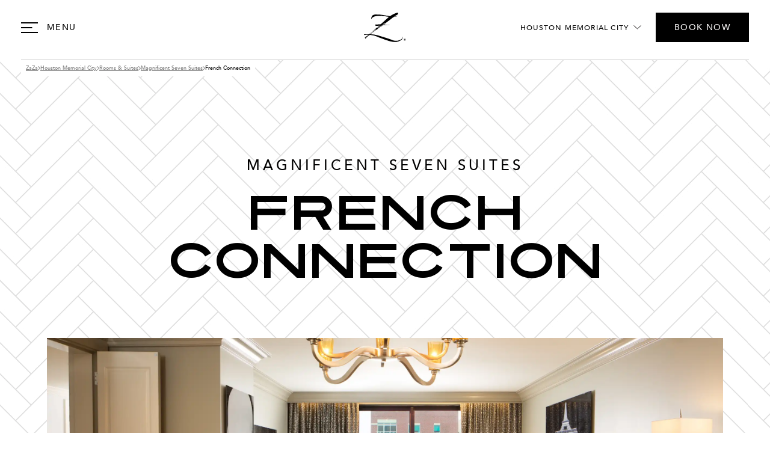

--- FILE ---
content_type: text/html; charset=UTF-8
request_url: https://www.hotelzaza.com/houston-memorial-city/rooms-suites/magseven/french-connection
body_size: 18236
content:
<!doctype html><html lang="en"><head>
  
    <meta charset="utf-8">
    <title>French Connection - Suites | Houston Memorial City - Hotel ZaZa </title>
    <link rel="shortcut icon" href="https://www.hotelzaza.com/hubfs/img-hotelzaza-favicon.png">
    <meta name="description" content="Explore style in our French Connection magnificent seven suite at Hotel ZaZa Houston Memorial City. Enjoy a king bed, balcony, living and dining area.">
    <link rel="preconnect" href="https://fonts.googleapis.com">
    <link rel="preconnect" href="https://fonts.gstatic.com" crossorigin>
    
    
    
    
    
    
    
  

    
    <meta name="viewport" content="width=device-width, initial-scale=1">

    
    <meta property="og:description" content="Explore style in our French Connection magnificent seven suite at Hotel ZaZa Houston Memorial City. Enjoy a king bed, balcony, living and dining area.">
    <meta property="og:title" content="French Connection - Suites | Houston Memorial City - Hotel ZaZa ">
    <meta name="twitter:description" content="Explore style in our French Connection magnificent seven suite at Hotel ZaZa Houston Memorial City. Enjoy a king bed, balcony, living and dining area.">
    <meta name="twitter:title" content="French Connection - Suites | Houston Memorial City - Hotel ZaZa ">

    

    

    <style>
a.cta_button{-moz-box-sizing:content-box !important;-webkit-box-sizing:content-box !important;box-sizing:content-box !important;vertical-align:middle}.hs-breadcrumb-menu{list-style-type:none;margin:0px 0px 0px 0px;padding:0px 0px 0px 0px}.hs-breadcrumb-menu-item{float:left;padding:10px 0px 10px 10px}.hs-breadcrumb-menu-divider:before{content:'›';padding-left:10px}.hs-featured-image-link{border:0}.hs-featured-image{float:right;margin:0 0 20px 20px;max-width:50%}@media (max-width: 568px){.hs-featured-image{float:none;margin:0;width:100%;max-width:100%}}.hs-screen-reader-text{clip:rect(1px, 1px, 1px, 1px);height:1px;overflow:hidden;position:absolute !important;width:1px}
</style>

<link class="hs-async-css" rel="preload" href="https://fonts.googleapis.com/css2?family=Inter:wght@500&amp;family=Raleway:wght@700&amp;family=Work+Sans&amp;display=swap" as="style" onload="this.onload=null;this.rel='stylesheet'">
<noscript><link rel="stylesheet" href="https://fonts.googleapis.com/css2?family=Inter:wght@500&amp;family=Raleway:wght@700&amp;family=Work+Sans&amp;display=swap"></noscript>
<link rel="stylesheet" href="https://www.hotelzaza.com/hubfs/hub_generated/template_assets/1/91702522229/1768923708226/template_sal.min.css">
<link rel="stylesheet" href="https://www.hotelzaza.com/hubfs/hub_generated/template_assets/1/83637195110/1768923705008/template_main.min.css">
<link rel="stylesheet" href="https://www.hotelzaza.com/hubfs/hub_generated/template_assets/1/83637285740/1768923698732/template_theme-overrides.min.css">
<link rel="stylesheet" href="https://www.hotelzaza.com/hubfs/hub_generated/template_assets/1/194706876451/1768923705061/template_cookie-banner-v2.min.css">
<link rel="stylesheet" href="https://www.hotelzaza.com/hubfs/hub_generated/template_assets/1/84751029945/1768923707311/template_room-details.min.css">
<link rel="stylesheet" href="https://www.hotelzaza.com/hubfs/hub_generated/module_assets/1/83637285731/1763377322948/module_custom-logo.min.css">
<link rel="stylesheet" href="https://www.hotelzaza.com/hubfs/hub_generated/module_assets/1/90223409733/1763390863307/module_locations-dropdown.min.css">
<link class="hs-async-css" rel="preload" href="https://www.gourmetmarketing.net/hubfs/Booking%20Widgets/Hotel%20ZaZa/hotelmetrics-widget.min.css?v=2.6" as="style" onload="this.onload=null;this.rel='stylesheet'">
<noscript><link rel="stylesheet" href="https://www.gourmetmarketing.net/hubfs/Booking%20Widgets/Hotel%20ZaZa/hotelmetrics-widget.min.css?v=2.6"></noscript>
<link rel="stylesheet" href="https://www.hotelzaza.com/hubfs/hub_generated/module_assets/1/83637226161/1763390869273/module_main-menu.min.css">
<link rel="stylesheet" href="https://www.hotelzaza.com/hubfs/hub_generated/module_assets/1/83655894632/1763390837660/module_sign-up.min.css">
<link rel="stylesheet" href="https://www.hotelzaza.com/hubfs/hub_generated/module_assets/1/84753910381/1744307553720/module_breadcrumbs.min.css">
<link rel="stylesheet" href="https://www.hotelzaza.com/hubfs/hub_generated/module_assets/1/84767370630/1768903122398/module_room-header.min.css">
<link class="hs-async-css" rel="preload" href="https://cdn.jsdelivr.net/npm/swiper@11/swiper-bundle.min.css" as="style" onload="this.onload=null;this.rel='stylesheet'">
<noscript><link rel="stylesheet" href="https://cdn.jsdelivr.net/npm/swiper@11/swiper-bundle.min.css"></noscript>
<link rel="stylesheet" href="https://www.hotelzaza.com/hubfs/hub_generated/module_assets/1/84771013470/1761704045427/module_amenities.min.css">
<link rel="stylesheet" href="https://www.hotelzaza.com/hubfs/hub_generated/module_assets/1/83782380404/1761921999350/module_slider.min.css">
<link rel="stylesheet" href="https://www.hotelzaza.com/hubfs/hub_generated/module_assets/1/187193953175/1763377282642/module_linked-images.min.css">
<link rel="stylesheet" href="https://www.hotelzaza.com/hubfs/hub_generated/module_assets/1/97788105276/1763390823377/module_popup.min.css">

    


    
<!--  Added by GoogleAnalytics4 integration -->
<script>
var _hsp = window._hsp = window._hsp || [];
window.dataLayer = window.dataLayer || [];
function gtag(){dataLayer.push(arguments);}

var useGoogleConsentModeV2 = true;
var waitForUpdateMillis = 1000;


if (!window._hsGoogleConsentRunOnce) {
  window._hsGoogleConsentRunOnce = true;

  gtag('consent', 'default', {
    'ad_storage': 'denied',
    'analytics_storage': 'denied',
    'ad_user_data': 'denied',
    'ad_personalization': 'denied',
    'wait_for_update': waitForUpdateMillis
  });

  if (useGoogleConsentModeV2) {
    _hsp.push(['useGoogleConsentModeV2'])
  } else {
    _hsp.push(['addPrivacyConsentListener', function(consent){
      var hasAnalyticsConsent = consent && (consent.allowed || (consent.categories && consent.categories.analytics));
      var hasAdsConsent = consent && (consent.allowed || (consent.categories && consent.categories.advertisement));

      gtag('consent', 'update', {
        'ad_storage': hasAdsConsent ? 'granted' : 'denied',
        'analytics_storage': hasAnalyticsConsent ? 'granted' : 'denied',
        'ad_user_data': hasAdsConsent ? 'granted' : 'denied',
        'ad_personalization': hasAdsConsent ? 'granted' : 'denied'
      });
    }]);
  }
}

gtag('js', new Date());
gtag('set', 'developer_id.dZTQ1Zm', true);
gtag('config', 'G-2NZNJ6Q1JS');
</script>
<script async src="https://www.googletagmanager.com/gtag/js?id=G-2NZNJ6Q1JS"></script>

<!-- /Added by GoogleAnalytics4 integration -->

<!--  Added by GoogleTagManager integration -->
<script>
var _hsp = window._hsp = window._hsp || [];
window.dataLayer = window.dataLayer || [];
function gtag(){dataLayer.push(arguments);}

var useGoogleConsentModeV2 = true;
var waitForUpdateMillis = 1000;



var hsLoadGtm = function loadGtm() {
    if(window._hsGtmLoadOnce) {
      return;
    }

    if (useGoogleConsentModeV2) {

      gtag('set','developer_id.dZTQ1Zm',true);

      gtag('consent', 'default', {
      'ad_storage': 'denied',
      'analytics_storage': 'denied',
      'ad_user_data': 'denied',
      'ad_personalization': 'denied',
      'wait_for_update': waitForUpdateMillis
      });

      _hsp.push(['useGoogleConsentModeV2'])
    }

    (function(w,d,s,l,i){w[l]=w[l]||[];w[l].push({'gtm.start':
    new Date().getTime(),event:'gtm.js'});var f=d.getElementsByTagName(s)[0],
    j=d.createElement(s),dl=l!='dataLayer'?'&l='+l:'';j.async=true;j.src=
    'https://www.googletagmanager.com/gtm.js?id='+i+dl;f.parentNode.insertBefore(j,f);
    })(window,document,'script','dataLayer','GTM-W33FNVR');

    window._hsGtmLoadOnce = true;
};

_hsp.push(['addPrivacyConsentListener', function(consent){
  if(consent.allowed || (consent.categories && consent.categories.analytics)){
    hsLoadGtm();
  }
}]);

</script>

<!-- /Added by GoogleTagManager integration -->

    <link rel="canonical" href="https://www.hotelzaza.com/houston-memorial-city/rooms-suites/magseven/french-connection">

<meta name="google-site-verification" content="P3AHrQxh6ytEypjFkcRAjRbF6lR7IhPEJfzG8G6j7pw">
<!-- HER SAYFADA - GTM container'dan ÖNCE -->
<script>
window.dataLayer = window.dataLayer || [];

// Base data layer - HER SAYFA
dataLayer.push({
  'page_type': 'hotel_website',
  'site_section': 'main_site',
  'page_category': detectPageCategory(),
  'hotel_location': detectCurrentLocation(),
  'hotel_name': getHotelName(),
  'user_type': 'guest',
  'brand_name': 'Hotel ZaZa'
});

// Helper functions - HER SAYFA
function detectCurrentLocation() {
  var pathname = window.location.pathname.toLowerCase();
  if (pathname.includes('/austin')) return 'austin';
  if (pathname.includes('/dallas')) return 'dallas';
  if (pathname.includes('/houston-museum')) return 'houston-md';
  if (pathname.includes('/houston-memorial')) return 'houston-mc';
  return 'homepage';
}

function getHotelName() {
  var location = detectCurrentLocation();
  var names = {
    'austin': 'Hotel ZaZa Austin',
    'dallas': 'Hotel ZaZa Dallas',
    'houston-md': 'Hotel ZaZa Houston Museum District',
    'houston-mc': 'Hotel ZaZa Houston Memorial City',
    'homepage': 'Hotel ZaZa'
  };
  return names[location];
}

function detectPageCategory() {
  var pathname = window.location.pathname.toLowerCase();
  if (pathname === '/' || pathname === '/home') return 'homepage';
  if (pathname.includes('/rooms')) return 'accommodations';
  if (pathname.includes('/dining')) return 'dining';
  if (pathname.includes('/events')) return 'events';
  if (pathname.includes('/contact')) return 'contact';
  return 'other';
}
</script>
<meta property="og:url" content="https://www.hotelzaza.com/houston-memorial-city/rooms-suites/magseven/french-connection">
<meta name="twitter:card" content="summary">






  <meta name="generator" content="HubSpot"></head>
  <body>
<!--  Added by GoogleTagManager integration -->
<noscript><iframe src="https://www.googletagmanager.com/ns.html?id=GTM-W33FNVR" height="0" width="0" style="display:none;visibility:hidden"></iframe></noscript>

<!-- /Added by GoogleTagManager integration -->

    <div id="loading-screen" class="loading-screen" aria-hidden="true">
      <img src="https://www.hotelzaza.com/hs-fs/hubfs/raw_assets/public/zaza-hotel/images/ZaZa_Loading_Animation.gif?width=100&amp;height=100&amp;name=ZaZa_Loading_Animation.gif" alt="Hotel ZaZa" width="100" height="100" loading="lazy" srcset="https://www.hotelzaza.com/hs-fs/hubfs/raw_assets/public/zaza-hotel/images/ZaZa_Loading_Animation.gif?width=50&amp;height=50&amp;name=ZaZa_Loading_Animation.gif 50w, https://www.hotelzaza.com/hs-fs/hubfs/raw_assets/public/zaza-hotel/images/ZaZa_Loading_Animation.gif?width=100&amp;height=100&amp;name=ZaZa_Loading_Animation.gif 100w, https://www.hotelzaza.com/hs-fs/hubfs/raw_assets/public/zaza-hotel/images/ZaZa_Loading_Animation.gif?width=150&amp;height=150&amp;name=ZaZa_Loading_Animation.gif 150w, https://www.hotelzaza.com/hs-fs/hubfs/raw_assets/public/zaza-hotel/images/ZaZa_Loading_Animation.gif?width=200&amp;height=200&amp;name=ZaZa_Loading_Animation.gif 200w, https://www.hotelzaza.com/hs-fs/hubfs/raw_assets/public/zaza-hotel/images/ZaZa_Loading_Animation.gif?width=250&amp;height=250&amp;name=ZaZa_Loading_Animation.gif 250w, https://www.hotelzaza.com/hs-fs/hubfs/raw_assets/public/zaza-hotel/images/ZaZa_Loading_Animation.gif?width=300&amp;height=300&amp;name=ZaZa_Loading_Animation.gif 300w" sizes="(max-width: 100px) 100vw, 100px">
    </div>
    <div class="body-wrapper   hs-content-id-90151484339 hs-site-page page ">
      
  <div data-global-resource-path="zaza-hotel/templates/partials/header-houston-memorial-city.html"><header id="sticky-header" class="main-header">

  <a href="#main-content" class="header__skip">Skip to content</a>

  

  <div class="header__container">

    

    <div class="header__column header__navigation">
      <button class="header__navigation_open" aria-label="Open Navigation" aria-expanded="false"><svg xmlns="http://www.w3.org/2000/svg" fill="none" viewbox="0 0 28 18"><path stroke="currentColor" stroke-width="2" d="M0 1h28M0 9h18.375M0 17h28" /></svg><span>Menu</span></button>
    </div>

    

    <div class="header__column header__logo header__logo--main">
      <div id="hs_cos_wrapper_header_logo" class="hs_cos_wrapper hs_cos_wrapper_widget hs_cos_wrapper_type_module widget-type-custom-logo" style="" data-hs-cos-general-type="widget" data-hs-cos-type="module">

  



  
  
    
  
  
  <a href="https://www.hotelzaza.com/houston-memorial-city">
    <img src="https://www.hotelzaza.com/hubfs/ZaZa%20Hotel/Website/logo-hotelzaza.svg?noresize" alt="ZaZa Hotel" width="70" height="49">
  </a>
</div>
    </div>

    <div class="header__column header__buttons">
      <div id="hs_cos_wrapper_location_dropdown" class="hs_cos_wrapper hs_cos_wrapper_widget hs_cos_wrapper_type_module" style="" data-hs-cos-general-type="widget" data-hs-cos-type="module"><div class="locations-dropdown">
	
		<button class="button locations-dropdown--button locations-dropdown--inside" aria-haspopup="true" aria-expanded="false">Houston Memorial City</button>
	
	<ul class="locations-dropdown--list locations-dropdown--inside no-list" aria-hidden="true">
		
			
			
			
				<li class="locations-dropdown--item locations-dropdown--inside">
					<a class="locations-dropdown--item-link locations-dropdown--inside" href="https://www.hotelzaza.com">
						
							
							
								
							
							
							<span class="locations-dropdown--item-image locations-dropdown--inside">
								<img class="locations-dropdown--inside" src="https://www.hotelzaza.com/hs-fs/hubfs/ZaZa%20Hotel/Website/img-property-home.png?width=112&amp;height=112&amp;name=img-property-home.png" alt="Hotel ZaZa Logo" loading="lazy" width="112" height="112" srcset="https://www.hotelzaza.com/hs-fs/hubfs/ZaZa%20Hotel/Website/img-property-home.png?width=56&amp;height=56&amp;name=img-property-home.png 56w, https://www.hotelzaza.com/hs-fs/hubfs/ZaZa%20Hotel/Website/img-property-home.png?width=112&amp;height=112&amp;name=img-property-home.png 112w, https://www.hotelzaza.com/hs-fs/hubfs/ZaZa%20Hotel/Website/img-property-home.png?width=168&amp;height=168&amp;name=img-property-home.png 168w, https://www.hotelzaza.com/hs-fs/hubfs/ZaZa%20Hotel/Website/img-property-home.png?width=224&amp;height=224&amp;name=img-property-home.png 224w, https://www.hotelzaza.com/hs-fs/hubfs/ZaZa%20Hotel/Website/img-property-home.png?width=280&amp;height=280&amp;name=img-property-home.png 280w, https://www.hotelzaza.com/hs-fs/hubfs/ZaZa%20Hotel/Website/img-property-home.png?width=336&amp;height=336&amp;name=img-property-home.png 336w" sizes="(max-width: 112px) 100vw, 112px">
							</span>
						
						<span class="locations-dropdown--item-text locations-dropdown--inside">ZaZa Home</span>
					</a>
				</li>
			
		
			
			
			
				<li class="locations-dropdown--item locations-dropdown--inside">
					<a class="locations-dropdown--item-link locations-dropdown--inside" href="https://www.hotelzaza.com/austin">
						
							
							
								
							
							
							<span class="locations-dropdown--item-image locations-dropdown--inside">
								<img class="locations-dropdown--inside" src="https://www.hotelzaza.com/hs-fs/hubfs/ZaZa%20Hotel/Website/img-property-austin.jpg?width=110&amp;height=108&amp;name=img-property-austin.jpg" alt="Hotel ZaZa Austin Downtown" loading="lazy" width="110" height="108" srcset="https://www.hotelzaza.com/hs-fs/hubfs/ZaZa%20Hotel/Website/img-property-austin.jpg?width=55&amp;height=54&amp;name=img-property-austin.jpg 55w, https://www.hotelzaza.com/hs-fs/hubfs/ZaZa%20Hotel/Website/img-property-austin.jpg?width=110&amp;height=108&amp;name=img-property-austin.jpg 110w, https://www.hotelzaza.com/hs-fs/hubfs/ZaZa%20Hotel/Website/img-property-austin.jpg?width=165&amp;height=162&amp;name=img-property-austin.jpg 165w, https://www.hotelzaza.com/hs-fs/hubfs/ZaZa%20Hotel/Website/img-property-austin.jpg?width=220&amp;height=216&amp;name=img-property-austin.jpg 220w, https://www.hotelzaza.com/hs-fs/hubfs/ZaZa%20Hotel/Website/img-property-austin.jpg?width=275&amp;height=270&amp;name=img-property-austin.jpg 275w, https://www.hotelzaza.com/hs-fs/hubfs/ZaZa%20Hotel/Website/img-property-austin.jpg?width=330&amp;height=324&amp;name=img-property-austin.jpg 330w" sizes="(max-width: 110px) 100vw, 110px">
							</span>
						
						<span class="locations-dropdown--item-text locations-dropdown--inside">Austin Downtown</span>
					</a>
				</li>
			
		
			
			
			
				<li class="locations-dropdown--item locations-dropdown--inside">
					<a class="locations-dropdown--item-link locations-dropdown--inside" href="https://www.hotelzaza.com/dallas">
						
							
							
								
							
							
							<span class="locations-dropdown--item-image locations-dropdown--inside">
								<img class="locations-dropdown--inside" src="https://www.hotelzaza.com/hs-fs/hubfs/ZaZa%20Hotel/Website/img-property-dallas.jpg?width=112&amp;height=112&amp;name=img-property-dallas.jpg" alt="Hotel ZaZa Dallas Uptown" loading="lazy" width="112" height="112" srcset="https://www.hotelzaza.com/hs-fs/hubfs/ZaZa%20Hotel/Website/img-property-dallas.jpg?width=56&amp;height=56&amp;name=img-property-dallas.jpg 56w, https://www.hotelzaza.com/hs-fs/hubfs/ZaZa%20Hotel/Website/img-property-dallas.jpg?width=112&amp;height=112&amp;name=img-property-dallas.jpg 112w, https://www.hotelzaza.com/hs-fs/hubfs/ZaZa%20Hotel/Website/img-property-dallas.jpg?width=168&amp;height=168&amp;name=img-property-dallas.jpg 168w, https://www.hotelzaza.com/hs-fs/hubfs/ZaZa%20Hotel/Website/img-property-dallas.jpg?width=224&amp;height=224&amp;name=img-property-dallas.jpg 224w, https://www.hotelzaza.com/hs-fs/hubfs/ZaZa%20Hotel/Website/img-property-dallas.jpg?width=280&amp;height=280&amp;name=img-property-dallas.jpg 280w, https://www.hotelzaza.com/hs-fs/hubfs/ZaZa%20Hotel/Website/img-property-dallas.jpg?width=336&amp;height=336&amp;name=img-property-dallas.jpg 336w" sizes="(max-width: 112px) 100vw, 112px">
							</span>
						
						<span class="locations-dropdown--item-text locations-dropdown--inside">Dallas Uptown</span>
					</a>
				</li>
			
		
			
			
			
				<li class="locations-dropdown--item locations-dropdown--inside">
					<a class="locations-dropdown--item-link locations-dropdown--inside" href="https://www.hotelzaza.com/houston-memorial-city">
						
							
							
								
							
							
							<span class="locations-dropdown--item-image locations-dropdown--inside">
								<img class="locations-dropdown--inside" src="https://www.hotelzaza.com/hs-fs/hubfs/ZaZa%20Hotel/Website/img-property-memorial-city.jpg?width=112&amp;height=112&amp;name=img-property-memorial-city.jpg" alt="Hotel ZaZa Houston Memorial City" loading="lazy" width="112" height="112" srcset="https://www.hotelzaza.com/hs-fs/hubfs/ZaZa%20Hotel/Website/img-property-memorial-city.jpg?width=56&amp;height=56&amp;name=img-property-memorial-city.jpg 56w, https://www.hotelzaza.com/hs-fs/hubfs/ZaZa%20Hotel/Website/img-property-memorial-city.jpg?width=112&amp;height=112&amp;name=img-property-memorial-city.jpg 112w, https://www.hotelzaza.com/hs-fs/hubfs/ZaZa%20Hotel/Website/img-property-memorial-city.jpg?width=168&amp;height=168&amp;name=img-property-memorial-city.jpg 168w, https://www.hotelzaza.com/hs-fs/hubfs/ZaZa%20Hotel/Website/img-property-memorial-city.jpg?width=224&amp;height=224&amp;name=img-property-memorial-city.jpg 224w, https://www.hotelzaza.com/hs-fs/hubfs/ZaZa%20Hotel/Website/img-property-memorial-city.jpg?width=280&amp;height=280&amp;name=img-property-memorial-city.jpg 280w, https://www.hotelzaza.com/hs-fs/hubfs/ZaZa%20Hotel/Website/img-property-memorial-city.jpg?width=336&amp;height=336&amp;name=img-property-memorial-city.jpg 336w" sizes="(max-width: 112px) 100vw, 112px">
							</span>
						
						<span class="locations-dropdown--item-text locations-dropdown--inside">Houston Memorial City</span>
					</a>
				</li>
			
		
			
			
			
				<li class="locations-dropdown--item locations-dropdown--inside">
					<a class="locations-dropdown--item-link locations-dropdown--inside" href="https://www.hotelzaza.com/houston-museum-district">
						
							
							
								
							
							
							<span class="locations-dropdown--item-image locations-dropdown--inside">
								<img class="locations-dropdown--inside" src="https://www.hotelzaza.com/hs-fs/hubfs/ZaZa%20Hotel/Website/img-property-museum-district.jpg?width=112&amp;height=112&amp;name=img-property-museum-district.jpg" alt="Hotel ZaZa Houston Museum District" loading="lazy" width="112" height="112" srcset="https://www.hotelzaza.com/hs-fs/hubfs/ZaZa%20Hotel/Website/img-property-museum-district.jpg?width=56&amp;height=56&amp;name=img-property-museum-district.jpg 56w, https://www.hotelzaza.com/hs-fs/hubfs/ZaZa%20Hotel/Website/img-property-museum-district.jpg?width=112&amp;height=112&amp;name=img-property-museum-district.jpg 112w, https://www.hotelzaza.com/hs-fs/hubfs/ZaZa%20Hotel/Website/img-property-museum-district.jpg?width=168&amp;height=168&amp;name=img-property-museum-district.jpg 168w, https://www.hotelzaza.com/hs-fs/hubfs/ZaZa%20Hotel/Website/img-property-museum-district.jpg?width=224&amp;height=224&amp;name=img-property-museum-district.jpg 224w, https://www.hotelzaza.com/hs-fs/hubfs/ZaZa%20Hotel/Website/img-property-museum-district.jpg?width=280&amp;height=280&amp;name=img-property-museum-district.jpg 280w, https://www.hotelzaza.com/hs-fs/hubfs/ZaZa%20Hotel/Website/img-property-museum-district.jpg?width=336&amp;height=336&amp;name=img-property-museum-district.jpg 336w" sizes="(max-width: 112px) 100vw, 112px">
							</span>
						
						<span class="locations-dropdown--item-text locations-dropdown--inside">Houston Museum District</span>
					</a>
				</li>
			
		
	</ul>
</div></div>
      <div id="hs_cos_wrapper_header_button" class="hs_cos_wrapper hs_cos_wrapper_widget hs_cos_wrapper_type_module" style="" data-hs-cos-general-type="widget" data-hs-cos-type="module"><style>
  #hs_cos_wrapper_header_button .button-wrapper { text-align:right; }

#hs_cos_wrapper_header_button .button {
  font-size:14px;
  padding-top:15px;
  padding-right:30px;
  padding-bottom:14px;
  padding-left:30px;
}

</style>

<div class="button-wrapper">
  
    
    
    <button class="button" data-hm-book-widget>BOOK NOW</button>
  
</div></div>
    </div>

  </div>

</header>
<div class="header__navigation_wrapper" aria-hidden="true">
  <div class="header__navigation_row">
    <div class="header__navigation_column header__navigation_links">
      <button class="header__navigation_close" aria-label="Close Navigation"><svg xmlns="http://www.w3.org/2000/svg" fill="none" viewbox="0 0 18 18"><path stroke="currentColor" stroke-linecap="round" stroke-linejoin="round" stroke-width="1.261" d="M17.05 1 1 17.05M17.05 17.05 1 1" /></svg></button>
      <div id="hs_cos_wrapper_navigation_primary" class="hs_cos_wrapper hs_cos_wrapper_widget hs_cos_wrapper_type_module" style="" data-hs-cos-general-type="widget" data-hs-cos-type="module">



<nav class="main-menu" aria-label="Main menu">
  <ul class="menu__wrapper no-list">
    

  

  

  
    
    <li class="menu__item menu__item--depth-1  hs-skip-lang-url-rewrite">
      
        <a class="menu__link  " href="https://www.hotelzaza.com/houston-memorial-city">The Hotel</a>
      
      
    </li>
  
  
    
    <li class="menu__item menu__item--depth-1  hs-skip-lang-url-rewrite">
      
        <a class="menu__link  " href="https://www.hotelzaza.com/houston-memorial-city/rooms-suites">Rooms &amp; Suites</a>
      
      
        
      
    </li>
  
  
    
    <li class="menu__item menu__item--depth-1  hs-skip-lang-url-rewrite">
      
        <a class="menu__link  " href="https://www.hotelzaza.com/houston-memorial-city/offers">Offers</a>
      
      
    </li>
  
  
    
    <li class="menu__item menu__item--depth-1  hs-skip-lang-url-rewrite">
      
        <a class="menu__link  " href="https://www.hotelzaza.com/houston-memorial-city/dining">Dining</a>
      
      
        
      
    </li>
  
  
    
    <li class="menu__item menu__item--depth-1  hs-skip-lang-url-rewrite">
      
        <a class="menu__link  " href="https://www.hotelzaza.com/houston-memorial-city/meetings">Meetings</a>
      
      
        
      
    </li>
  
  
    
    <li class="menu__item menu__item--depth-1  hs-skip-lang-url-rewrite">
      
        <a class="menu__link  " href="https://www.hotelzaza.com/houston-memorial-city/weddings">Weddings</a>
      
      
        
      
    </li>
  
  
    
    <li class="menu__item menu__item--depth-1  hs-skip-lang-url-rewrite">
      
        <a class="menu__link  " href="https://www.hotelzaza.com/houston-memorial-city/zaspa">ZaSpa</a>
      
      
        
      
    </li>
  
  
    
    <li class="menu__item menu__item--depth-1  hs-skip-lang-url-rewrite">
      
        <a class="menu__link  " href="https://www.hotelzaza.com/houston-memorial-city/happenings">Happenings</a>
      
      
    </li>
  
  


  </ul>
</nav></div>
      <div id="hs_cos_wrapper_navigation_secondary" class="hs_cos_wrapper hs_cos_wrapper_widget hs_cos_wrapper_type_module" style="" data-hs-cos-general-type="widget" data-hs-cos-type="module">



<nav class="main-menu" aria-label="Main menu">
  <ul class="menu__wrapper no-list">
    

  

  

  
    
    <li class="menu__item menu__item--depth-1  hs-skip-lang-url-rewrite">
      
        <a class="menu__link  " href="https://www.hotelzaza.com/houston-memorial-city/explore-houston">Explore Houston</a>
      
      
    </li>
  
  
    
    <li class="menu__item menu__item--depth-1  hs-skip-lang-url-rewrite">
      
        <a class="menu__link  " href="https://www.hotelzaza.com/houston-memorial-city/amenities">Amenities</a>
      
      
    </li>
  
  
    
    <li class="menu__item menu__item--depth-1  hs-skip-lang-url-rewrite">
      
        <a class="menu__link  " href="https://www.hotelzaza.com/houston-memorial-city/faq">FAQ</a>
      
      
    </li>
  
  
    
    <li class="menu__item menu__item--depth-1  hs-skip-lang-url-rewrite">
      
        <a class="menu__link  " href="https://www.hotelzaza.com/contact">Contact</a>
      
      
    </li>
  
  


  </ul>
</nav></div>
      <div id="hs_cos_wrapper_navigation_button" class="hs_cos_wrapper hs_cos_wrapper_widget hs_cos_wrapper_type_module" style="" data-hs-cos-general-type="widget" data-hs-cos-type="module"><style>
  #hs_cos_wrapper_navigation_button .button {
  background-color:rgba(255,255,255,1.0);
  border:1px solid #FFFFFF;
  color:#333333;
  font-size:12px;
  padding-top:19px;
  padding-right:32px;
  padding-bottom:18px;
  padding-left:32px;
}

#hs_cos_wrapper_navigation_button .button:hover,
#hs_cos_wrapper_navigation_button .button:focus {
  background-color:rgba(0,0,0,1.0);
  border:1px solid #000000;
  color:rgba(255,255,255,1.0);
}

</style>

<div class="button-wrapper">
  
    
    
    <button class="button" data-hm-book-widget>Check Availability</button>
  
</div></div>
    </div>
    <div class="header__navigation_column header__navigation_signup">
      <div id="hs_cos_wrapper_sign_up" class="hs_cos_wrapper hs_cos_wrapper_widget hs_cos_wrapper_type_module widget-sign-up" style="" data-hs-cos-general-type="widget" data-hs-cos-type="module">

<style>
  #hs_cos_wrapper_sign_up .sign-up-offer-bg {
  background-image:url(https://www.hotelzaza.com/hubfs/ZaZa%20Hotel/Website/bg-zip-loyalty.jpg);
  background-size:cover;
  background-position:center center;
  height:100%;
  left:0;
  opacity:1;
  position:absolute;
  top:0;
  transition:opacity 0.8s ease;
  width:100%;
}

#hs_cos_wrapper_sign_up .sign-up-offer { color:#FFFFFF; }

#hs_cos_wrapper_sign_up .sign-up-offer:not(.show-step-two) .sign-up-offer-inner { border-color:#FFFFFF; }

#hs_cos_wrapper_sign_up .sign-up-offer-content li:before { background-color:rgba(255,255,255,0.3); }

#hs_cos_wrapper_sign_up .sign-up-offer-content a { color:#FFFFFF; }

#hs_cos_wrapper_sign_up .sign-up-offer form input[type=text],
#hs_cos_wrapper_sign_up .sign-up-offer form input[type=email],
#hs_cos_wrapper_sign_up .sign-up-offer form input[type=password],
#hs_cos_wrapper_sign_up .sign-up-offer form input[type=tel],
#hs_cos_wrapper_sign_up .sign-up-offer form input[type=number],
#hs_cos_wrapper_sign_up .sign-up-offer form input[type=file],
#hs_cos_wrapper_sign_up .sign-up-offer form select,
#hs_cos_wrapper_sign_up .sign-up-offer form textarea {
  border-color:#FFFFFF;
  color:#FFFFFF;
}

#hs_cos_wrapper_sign_up .sign-up-offer form input[type=text]:focus,
#hs_cos_wrapper_sign_up .sign-up-offer form input[type=email]:focus,
#hs_cos_wrapper_sign_up .sign-up-offer form input[type=password]:focus,
#hs_cos_wrapper_sign_up .sign-up-offer form input[type=tel]:focus,
#hs_cos_wrapper_sign_up .sign-up-offer form input[type=number]:focus,
#hs_cos_wrapper_sign_up .sign-up-offer form input[type=file]:focus,
#hs_cos_wrapper_sign_up .sign-up-offer form select:focus,
#hs_cos_wrapper_sign_up .sign-up-offer form textarea:focus { border-color:#FFFFFF; }

#hs_cos_wrapper_sign_up .sign-up-offer .hs_cos_wrapper_type_form .hs-form-field>label { color:#FFFFFF; }

#hs_cos_wrapper_sign_up .sign-up-offer .hs_cos_wrapper_type_form .hs-form-field.freeze>label,
#hs_cos_wrapper_sign_up .sign-up-offer .hs_cos_wrapper_type_form .hs-form-field:focus-within>label {
  background-color:#FFFFFF;
  color:#000;
}

#hs_cos_wrapper_sign_up .sign-up-offer .button,
#hs_cos_wrapper_sign_up .sign-up-offer .hs_cos_wrapper_type_form form input[type=submit],
#hs_cos_wrapper_sign_up .sign-up-offer .hs_cos_wrapper_type_form form .hs-button {
  border-color:#FFFFFF;
  color:#FFFFFF;
}

#hs_cos_wrapper_sign_up .sign-up-offer .button:hover,
#hs_cos_wrapper_sign_up .sign-up-offer .button:focus,
#hs_cos_wrapper_sign_up .sign-up-offer .hs_cos_wrapper_type_form form input[type=submit]:hover,
#hs_cos_wrapper_sign_up .sign-up-offer .hs_cos_wrapper_type_form form input[type=submit]:focus,
#hs_cos_wrapper_sign_up .sign-up-offer .hs_cos_wrapper_type_form form .hs-button:hover,
#hs_cos_wrapper_sign_up .sign-up-offer .hs_cos_wrapper_type_form form .hs-button:focus {
  background-color:#821C1C;
  border-color:#821C1C;
  color:#FFFFFF;
}

</style>

<div id="sign-up-offer-bg-sign_up" class="sign-up-offer-bg"></div>
<div id="sign-up-offer-sign_up" class="sign-up-offer">
	<div class="sign-up-offer-inner">
		
			
			
				
			
			
			<img class="sign-up-offer-logo" src="https://www.hotelzaza.com/hubfs/ZaZa%20Hotel/Website/logo-hotelzaza-square.svg" alt="Hotel ZaZa" loading="lazy" width="81" height="81">
		

		
			<h2 class="sign-up-offer-title">ZIP Loyalty</h2>
		
		<div class="step-one">
			
			
				<ul class="sign-up-offer-content">
					
						<li>Love a red carpet? Let us roll it out for you! Register as a ZIP (ZaZa Important Person) and be rewarded!</li>
					
				</ul>
			

			
				<div class="button-wrapper">
					
						
						
						<a class="button" href="https://idserver.maverickcrm.com/Account/Register?ReturnUrl=%2Fconnect%2Fauthorize%2Fcallback%3Fclient_id%3DZaza_Hotels%26redirect_uri%3Dhttp%253A%252F%252Fguestportal.hotelzaza.com%252Fguest%252FAccount%252FCallback%253FClientID%253D65%26response_type%3Dcode%26scope%3Dopenid%2520profile%2520restApi%2520profileID%26state%3D2bb5300efb4446f8883ca3abbaaaa356%26code_challenge%3DvXz3Y70uRyL_IGKn8MiIa--NJRgPIIpQ1-W-Vxrz-W0%26code_challenge_method%3DS256">
							Enroll Now
						</a>
					
						
						
						<a class="button" href="https://idserver.maverickcrm.com/Account/Login?ReturnUrl=%2Fconnect%2Fauthorize%2Fcallback%3Fclient_id%3DZaza_Hotels%26redirect_uri%3Dhttp%253A%252F%252Fguestportal.hotelzaza.com%252Fguest%252FAccount%252FCallback%253FClientID%253D65%26response_type%3Dcode%26scope%3Dopenid%2520profile%2520restApi%2520profileID%26state%3D2bb5300efb4446f8883ca3abbaaaa356%26code_challenge%3DvXz3Y70uRyL_IGKn8MiIa--NJRgPIIpQ1-W-Vxrz-W0%26code_challenge_method%3DS256">
							Login
						</a>
					
						
						
						<a class="button" href="https://www.hotelzaza.com/loyalty">
							Learn More
						</a>
					
				</div>
			

			
		</div>
		<div class="step-two">
			<span id="hs_cos_wrapper_sign_up_" class="hs_cos_wrapper hs_cos_wrapper_widget hs_cos_wrapper_type_form" style="" data-hs-cos-general-type="widget" data-hs-cos-type="form"></span>
		</div>
	</div>
	
</div></div>
    </div>
  </div>
</div></div>


      

      <main id="main-content" class="body-container-wrapper">
        
  <div class="property-navigation">
    <div id="hs_cos_wrapper_page_breadcrumb" class="hs_cos_wrapper hs_cos_wrapper_widget hs_cos_wrapper_type_module" style="" data-hs-cos-general-type="widget" data-hs-cos-type="module"><div class="breadcrumb-links">
  
    
    
    
      
      
        <a href="https://www.hotelzaza.com">
          ZaZa
        </a>
      
    
  
    
    
    
      
        <svg xmlns="http://www.w3.org/2000/svg" fill="none" viewbox="0 0 4 7"><path fill="currentColor" fill-rule="evenodd" d="M.13 6.872a.45.45 0 0 0 .629 0l3.11-3.063a.433.433 0 0 0 0-.618L.76.128a.45.45 0 0 0-.629 0 .433.433 0 0 0 0 .619L2.927 3.5.13 6.253a.433.433 0 0 0 0 .619Z" clip-rule="evenodd" /></svg>
      
      
        <a href="https://www.hotelzaza.com/houston-memorial-city">
          Houston Memorial City
        </a>
      
    
  
    
    
    
      
        <svg xmlns="http://www.w3.org/2000/svg" fill="none" viewbox="0 0 4 7"><path fill="currentColor" fill-rule="evenodd" d="M.13 6.872a.45.45 0 0 0 .629 0l3.11-3.063a.433.433 0 0 0 0-.618L.76.128a.45.45 0 0 0-.629 0 .433.433 0 0 0 0 .619L2.927 3.5.13 6.253a.433.433 0 0 0 0 .619Z" clip-rule="evenodd" /></svg>
      
      
        <a href="https://www.hotelzaza.com/houston-memorial-city/rooms-suites">
          Rooms &amp; Suites
        </a>
      
    
  
    
    
    
      
        <svg xmlns="http://www.w3.org/2000/svg" fill="none" viewbox="0 0 4 7"><path fill="currentColor" fill-rule="evenodd" d="M.13 6.872a.45.45 0 0 0 .629 0l3.11-3.063a.433.433 0 0 0 0-.618L.76.128a.45.45 0 0 0-.629 0 .433.433 0 0 0 0 .619L2.927 3.5.13 6.253a.433.433 0 0 0 0 .619Z" clip-rule="evenodd" /></svg>
      
      
        <a href="https://www.hotelzaza.com/houston-memorial-city/rooms-suites/magseven">
          Magnificent Seven Suites
        </a>
      
    
  
    
    
    
      
        <svg xmlns="http://www.w3.org/2000/svg" fill="none" viewbox="0 0 4 7"><path fill="currentColor" fill-rule="evenodd" d="M.13 6.872a.45.45 0 0 0 .629 0l3.11-3.063a.433.433 0 0 0 0-.618L.76.128a.45.45 0 0 0-.629 0 .433.433 0 0 0 0 .619L2.927 3.5.13 6.253a.433.433 0 0 0 0 .619Z" clip-rule="evenodd" /></svg>
      
      
        <span>French Connection</span>
      
    
  
</div></div>
    <div data-global-resource-path="zaza-hotel/templates/partials/location-dropdown-houston-memorial-city.html"><div id="hs_cos_wrapper_location_dropdown_tablet_mobile" class="hs_cos_wrapper hs_cos_wrapper_widget hs_cos_wrapper_type_module" style="" data-hs-cos-general-type="widget" data-hs-cos-type="module"><div class="locations-dropdown">
	
		<button class="button locations-dropdown--button locations-dropdown--inside" aria-haspopup="true" aria-expanded="false">Houston Memorial City</button>
	
	<ul class="locations-dropdown--list locations-dropdown--inside no-list" aria-hidden="true">
		
			
			
			
				<li class="locations-dropdown--item locations-dropdown--inside">
					<a class="locations-dropdown--item-link locations-dropdown--inside" href="https://www.hotelzaza.com">
						
							
							
								
							
							
							<span class="locations-dropdown--item-image locations-dropdown--inside">
								<img class="locations-dropdown--inside" src="https://www.hotelzaza.com/hs-fs/hubfs/ZaZa%20Hotel/Website/img-property-home.png?width=112&amp;height=112&amp;name=img-property-home.png" alt="ZaZa Home" loading="lazy" width="112" height="112" srcset="https://www.hotelzaza.com/hs-fs/hubfs/ZaZa%20Hotel/Website/img-property-home.png?width=56&amp;height=56&amp;name=img-property-home.png 56w, https://www.hotelzaza.com/hs-fs/hubfs/ZaZa%20Hotel/Website/img-property-home.png?width=112&amp;height=112&amp;name=img-property-home.png 112w, https://www.hotelzaza.com/hs-fs/hubfs/ZaZa%20Hotel/Website/img-property-home.png?width=168&amp;height=168&amp;name=img-property-home.png 168w, https://www.hotelzaza.com/hs-fs/hubfs/ZaZa%20Hotel/Website/img-property-home.png?width=224&amp;height=224&amp;name=img-property-home.png 224w, https://www.hotelzaza.com/hs-fs/hubfs/ZaZa%20Hotel/Website/img-property-home.png?width=280&amp;height=280&amp;name=img-property-home.png 280w, https://www.hotelzaza.com/hs-fs/hubfs/ZaZa%20Hotel/Website/img-property-home.png?width=336&amp;height=336&amp;name=img-property-home.png 336w" sizes="(max-width: 112px) 100vw, 112px">
							</span>
						
						<span class="locations-dropdown--item-text locations-dropdown--inside">ZaZa Home</span>
					</a>
				</li>
			
		
			
			
			
				<li class="locations-dropdown--item locations-dropdown--inside">
					<a class="locations-dropdown--item-link locations-dropdown--inside" href="https://www.hotelzaza.com/austin">
						
							
							
								
							
							
							<span class="locations-dropdown--item-image locations-dropdown--inside">
								<img class="locations-dropdown--inside" src="https://www.hotelzaza.com/hs-fs/hubfs/ZaZa%20Hotel/Website/img-property-austin.jpg?width=112&amp;height=112&amp;name=img-property-austin.jpg" alt="Austin Downtown" loading="lazy" width="112" height="112" srcset="https://www.hotelzaza.com/hs-fs/hubfs/ZaZa%20Hotel/Website/img-property-austin.jpg?width=56&amp;height=56&amp;name=img-property-austin.jpg 56w, https://www.hotelzaza.com/hs-fs/hubfs/ZaZa%20Hotel/Website/img-property-austin.jpg?width=112&amp;height=112&amp;name=img-property-austin.jpg 112w, https://www.hotelzaza.com/hs-fs/hubfs/ZaZa%20Hotel/Website/img-property-austin.jpg?width=168&amp;height=168&amp;name=img-property-austin.jpg 168w, https://www.hotelzaza.com/hs-fs/hubfs/ZaZa%20Hotel/Website/img-property-austin.jpg?width=224&amp;height=224&amp;name=img-property-austin.jpg 224w, https://www.hotelzaza.com/hs-fs/hubfs/ZaZa%20Hotel/Website/img-property-austin.jpg?width=280&amp;height=280&amp;name=img-property-austin.jpg 280w, https://www.hotelzaza.com/hs-fs/hubfs/ZaZa%20Hotel/Website/img-property-austin.jpg?width=336&amp;height=336&amp;name=img-property-austin.jpg 336w" sizes="(max-width: 112px) 100vw, 112px">
							</span>
						
						<span class="locations-dropdown--item-text locations-dropdown--inside">Austin Downtown</span>
					</a>
				</li>
			
		
			
			
			
				<li class="locations-dropdown--item locations-dropdown--inside">
					<a class="locations-dropdown--item-link locations-dropdown--inside" href="https://www.hotelzaza.com/dallas">
						
							
							
								
							
							
							<span class="locations-dropdown--item-image locations-dropdown--inside">
								<img class="locations-dropdown--inside" src="https://www.hotelzaza.com/hs-fs/hubfs/ZaZa%20Hotel/Website/img-property-dallas.jpg?width=112&amp;height=112&amp;name=img-property-dallas.jpg" alt="Dallas Uptown" loading="lazy" width="112" height="112" srcset="https://www.hotelzaza.com/hs-fs/hubfs/ZaZa%20Hotel/Website/img-property-dallas.jpg?width=56&amp;height=56&amp;name=img-property-dallas.jpg 56w, https://www.hotelzaza.com/hs-fs/hubfs/ZaZa%20Hotel/Website/img-property-dallas.jpg?width=112&amp;height=112&amp;name=img-property-dallas.jpg 112w, https://www.hotelzaza.com/hs-fs/hubfs/ZaZa%20Hotel/Website/img-property-dallas.jpg?width=168&amp;height=168&amp;name=img-property-dallas.jpg 168w, https://www.hotelzaza.com/hs-fs/hubfs/ZaZa%20Hotel/Website/img-property-dallas.jpg?width=224&amp;height=224&amp;name=img-property-dallas.jpg 224w, https://www.hotelzaza.com/hs-fs/hubfs/ZaZa%20Hotel/Website/img-property-dallas.jpg?width=280&amp;height=280&amp;name=img-property-dallas.jpg 280w, https://www.hotelzaza.com/hs-fs/hubfs/ZaZa%20Hotel/Website/img-property-dallas.jpg?width=336&amp;height=336&amp;name=img-property-dallas.jpg 336w" sizes="(max-width: 112px) 100vw, 112px">
							</span>
						
						<span class="locations-dropdown--item-text locations-dropdown--inside">Dallas Uptown</span>
					</a>
				</li>
			
		
			
			
			
				<li class="locations-dropdown--item locations-dropdown--inside">
					<a class="locations-dropdown--item-link locations-dropdown--inside" href="https://www.hotelzaza.com/houston-memorial-city">
						
							
							
								
							
							
							<span class="locations-dropdown--item-image locations-dropdown--inside">
								<img class="locations-dropdown--inside" src="https://www.hotelzaza.com/hs-fs/hubfs/ZaZa%20Hotel/Website/img-property-memorial-city.jpg?width=112&amp;height=112&amp;name=img-property-memorial-city.jpg" alt="Houston Memorial City" loading="lazy" width="112" height="112" srcset="https://www.hotelzaza.com/hs-fs/hubfs/ZaZa%20Hotel/Website/img-property-memorial-city.jpg?width=56&amp;height=56&amp;name=img-property-memorial-city.jpg 56w, https://www.hotelzaza.com/hs-fs/hubfs/ZaZa%20Hotel/Website/img-property-memorial-city.jpg?width=112&amp;height=112&amp;name=img-property-memorial-city.jpg 112w, https://www.hotelzaza.com/hs-fs/hubfs/ZaZa%20Hotel/Website/img-property-memorial-city.jpg?width=168&amp;height=168&amp;name=img-property-memorial-city.jpg 168w, https://www.hotelzaza.com/hs-fs/hubfs/ZaZa%20Hotel/Website/img-property-memorial-city.jpg?width=224&amp;height=224&amp;name=img-property-memorial-city.jpg 224w, https://www.hotelzaza.com/hs-fs/hubfs/ZaZa%20Hotel/Website/img-property-memorial-city.jpg?width=280&amp;height=280&amp;name=img-property-memorial-city.jpg 280w, https://www.hotelzaza.com/hs-fs/hubfs/ZaZa%20Hotel/Website/img-property-memorial-city.jpg?width=336&amp;height=336&amp;name=img-property-memorial-city.jpg 336w" sizes="(max-width: 112px) 100vw, 112px">
							</span>
						
						<span class="locations-dropdown--item-text locations-dropdown--inside">Houston Memorial City</span>
					</a>
				</li>
			
		
			
			
			
				<li class="locations-dropdown--item locations-dropdown--inside">
					<a class="locations-dropdown--item-link locations-dropdown--inside" href="https://www.hotelzaza.com/houston-museum-district">
						
							
							
								
							
							
							<span class="locations-dropdown--item-image locations-dropdown--inside">
								<img class="locations-dropdown--inside" src="https://www.hotelzaza.com/hs-fs/hubfs/ZaZa%20Hotel/Website/img-property-museum-district.jpg?width=112&amp;height=112&amp;name=img-property-museum-district.jpg" alt="Houston Museum District" loading="lazy" width="112" height="112" srcset="https://www.hotelzaza.com/hs-fs/hubfs/ZaZa%20Hotel/Website/img-property-museum-district.jpg?width=56&amp;height=56&amp;name=img-property-museum-district.jpg 56w, https://www.hotelzaza.com/hs-fs/hubfs/ZaZa%20Hotel/Website/img-property-museum-district.jpg?width=112&amp;height=112&amp;name=img-property-museum-district.jpg 112w, https://www.hotelzaza.com/hs-fs/hubfs/ZaZa%20Hotel/Website/img-property-museum-district.jpg?width=168&amp;height=168&amp;name=img-property-museum-district.jpg 168w, https://www.hotelzaza.com/hs-fs/hubfs/ZaZa%20Hotel/Website/img-property-museum-district.jpg?width=224&amp;height=224&amp;name=img-property-museum-district.jpg 224w, https://www.hotelzaza.com/hs-fs/hubfs/ZaZa%20Hotel/Website/img-property-museum-district.jpg?width=280&amp;height=280&amp;name=img-property-museum-district.jpg 280w, https://www.hotelzaza.com/hs-fs/hubfs/ZaZa%20Hotel/Website/img-property-museum-district.jpg?width=336&amp;height=336&amp;name=img-property-museum-district.jpg 336w" sizes="(max-width: 112px) 100vw, 112px">
							</span>
						
						<span class="locations-dropdown--item-text locations-dropdown--inside">Houston Museum District</span>
					</a>
				</li>
			
		
	</ul>
</div></div></div>
  </div>

  <div id="hs_cos_wrapper_room_info" class="hs_cos_wrapper hs_cos_wrapper_widget hs_cos_wrapper_type_module" style="" data-hs-cos-general-type="widget" data-hs-cos-type="module"><div class="room-header content-wrapper">
  <h1 class="room-header-title"><small>Magnificent Seven Suites</small> FRENCH CONNECTION</h1>

  
    
    
    <div class="room-header-images swiper">
      <div class="swiper-wrapper">
        
          
            
            
              
            
            
            <div class="swiper-slide room-header-image">
              <img src="https://www.hotelzaza.com/hs-fs/hubfs/WebP%20Room%20Images%203.2023/HOUSTON%20MEMORIAL%20CITY/MAG%207%20SUITES/ZaZa-MCITY-Mag7-FrenchConnection-1.webp?width=2500&amp;height=1667&amp;name=ZaZa-MCITY-Mag7-FrenchConnection-1.webp" alt="Hotel ZaZa Houston Memorial City Mag7 Suite French Connection" width="2500" height="1667" srcset="https://www.hotelzaza.com/hs-fs/hubfs/WebP%20Room%20Images%203.2023/HOUSTON%20MEMORIAL%20CITY/MAG%207%20SUITES/ZaZa-MCITY-Mag7-FrenchConnection-1.webp?width=1250&amp;height=834&amp;name=ZaZa-MCITY-Mag7-FrenchConnection-1.webp 1250w, https://www.hotelzaza.com/hs-fs/hubfs/WebP%20Room%20Images%203.2023/HOUSTON%20MEMORIAL%20CITY/MAG%207%20SUITES/ZaZa-MCITY-Mag7-FrenchConnection-1.webp?width=2500&amp;height=1667&amp;name=ZaZa-MCITY-Mag7-FrenchConnection-1.webp 2500w, https://www.hotelzaza.com/hs-fs/hubfs/WebP%20Room%20Images%203.2023/HOUSTON%20MEMORIAL%20CITY/MAG%207%20SUITES/ZaZa-MCITY-Mag7-FrenchConnection-1.webp?width=3750&amp;height=2501&amp;name=ZaZa-MCITY-Mag7-FrenchConnection-1.webp 3750w, https://www.hotelzaza.com/hs-fs/hubfs/WebP%20Room%20Images%203.2023/HOUSTON%20MEMORIAL%20CITY/MAG%207%20SUITES/ZaZa-MCITY-Mag7-FrenchConnection-1.webp?width=5000&amp;height=3334&amp;name=ZaZa-MCITY-Mag7-FrenchConnection-1.webp 5000w, https://www.hotelzaza.com/hs-fs/hubfs/WebP%20Room%20Images%203.2023/HOUSTON%20MEMORIAL%20CITY/MAG%207%20SUITES/ZaZa-MCITY-Mag7-FrenchConnection-1.webp?width=6250&amp;height=4168&amp;name=ZaZa-MCITY-Mag7-FrenchConnection-1.webp 6250w, https://www.hotelzaza.com/hs-fs/hubfs/WebP%20Room%20Images%203.2023/HOUSTON%20MEMORIAL%20CITY/MAG%207%20SUITES/ZaZa-MCITY-Mag7-FrenchConnection-1.webp?width=7500&amp;height=5001&amp;name=ZaZa-MCITY-Mag7-FrenchConnection-1.webp 7500w" sizes="(max-width: 2500px) 100vw, 2500px">
            </div>
          
        
          
            
            
              
            
            
            <div class="swiper-slide room-header-image">
              <img src="https://www.hotelzaza.com/hs-fs/hubfs/WebP%20Room%20Images%203.2023/HOUSTON%20MEMORIAL%20CITY/MAG%207%20SUITES/ZaZa-MCITY-Mag7-FrenchConnection-2%20(resized).jpeg?width=2500&amp;height=1667&amp;name=ZaZa-MCITY-Mag7-FrenchConnection-2%20(resized).jpeg" alt="Hotel ZaZa Houston Memorial City Mag7 Suite French Connection 2 " width="2500" height="1667" srcset="https://www.hotelzaza.com/hs-fs/hubfs/WebP%20Room%20Images%203.2023/HOUSTON%20MEMORIAL%20CITY/MAG%207%20SUITES/ZaZa-MCITY-Mag7-FrenchConnection-2%20(resized).jpeg?width=1250&amp;height=834&amp;name=ZaZa-MCITY-Mag7-FrenchConnection-2%20(resized).jpeg 1250w, https://www.hotelzaza.com/hs-fs/hubfs/WebP%20Room%20Images%203.2023/HOUSTON%20MEMORIAL%20CITY/MAG%207%20SUITES/ZaZa-MCITY-Mag7-FrenchConnection-2%20(resized).jpeg?width=2500&amp;height=1667&amp;name=ZaZa-MCITY-Mag7-FrenchConnection-2%20(resized).jpeg 2500w, https://www.hotelzaza.com/hs-fs/hubfs/WebP%20Room%20Images%203.2023/HOUSTON%20MEMORIAL%20CITY/MAG%207%20SUITES/ZaZa-MCITY-Mag7-FrenchConnection-2%20(resized).jpeg?width=3750&amp;height=2501&amp;name=ZaZa-MCITY-Mag7-FrenchConnection-2%20(resized).jpeg 3750w, https://www.hotelzaza.com/hs-fs/hubfs/WebP%20Room%20Images%203.2023/HOUSTON%20MEMORIAL%20CITY/MAG%207%20SUITES/ZaZa-MCITY-Mag7-FrenchConnection-2%20(resized).jpeg?width=5000&amp;height=3334&amp;name=ZaZa-MCITY-Mag7-FrenchConnection-2%20(resized).jpeg 5000w, https://www.hotelzaza.com/hs-fs/hubfs/WebP%20Room%20Images%203.2023/HOUSTON%20MEMORIAL%20CITY/MAG%207%20SUITES/ZaZa-MCITY-Mag7-FrenchConnection-2%20(resized).jpeg?width=6250&amp;height=4168&amp;name=ZaZa-MCITY-Mag7-FrenchConnection-2%20(resized).jpeg 6250w, https://www.hotelzaza.com/hs-fs/hubfs/WebP%20Room%20Images%203.2023/HOUSTON%20MEMORIAL%20CITY/MAG%207%20SUITES/ZaZa-MCITY-Mag7-FrenchConnection-2%20(resized).jpeg?width=7500&amp;height=5001&amp;name=ZaZa-MCITY-Mag7-FrenchConnection-2%20(resized).jpeg 7500w" sizes="(max-width: 2500px) 100vw, 2500px">
            </div>
          
        
          
            
            
              
            
            
            <div class="swiper-slide room-header-image">
              <img src="https://www.hotelzaza.com/hs-fs/hubfs/WebP%20Room%20Images%203.2023/HOUSTON%20MEMORIAL%20CITY/MAG%207%20SUITES/ZaZa-MCITY-Mag7-FrenchConnection-3.webp?width=2500&amp;height=1667&amp;name=ZaZa-MCITY-Mag7-FrenchConnection-3.webp" alt="Hotel ZaZa Houston Memorial City Mag7 Suite French Connection 3" width="2500" height="1667" srcset="https://www.hotelzaza.com/hs-fs/hubfs/WebP%20Room%20Images%203.2023/HOUSTON%20MEMORIAL%20CITY/MAG%207%20SUITES/ZaZa-MCITY-Mag7-FrenchConnection-3.webp?width=1250&amp;height=834&amp;name=ZaZa-MCITY-Mag7-FrenchConnection-3.webp 1250w, https://www.hotelzaza.com/hs-fs/hubfs/WebP%20Room%20Images%203.2023/HOUSTON%20MEMORIAL%20CITY/MAG%207%20SUITES/ZaZa-MCITY-Mag7-FrenchConnection-3.webp?width=2500&amp;height=1667&amp;name=ZaZa-MCITY-Mag7-FrenchConnection-3.webp 2500w, https://www.hotelzaza.com/hs-fs/hubfs/WebP%20Room%20Images%203.2023/HOUSTON%20MEMORIAL%20CITY/MAG%207%20SUITES/ZaZa-MCITY-Mag7-FrenchConnection-3.webp?width=3750&amp;height=2501&amp;name=ZaZa-MCITY-Mag7-FrenchConnection-3.webp 3750w, https://www.hotelzaza.com/hs-fs/hubfs/WebP%20Room%20Images%203.2023/HOUSTON%20MEMORIAL%20CITY/MAG%207%20SUITES/ZaZa-MCITY-Mag7-FrenchConnection-3.webp?width=5000&amp;height=3334&amp;name=ZaZa-MCITY-Mag7-FrenchConnection-3.webp 5000w, https://www.hotelzaza.com/hs-fs/hubfs/WebP%20Room%20Images%203.2023/HOUSTON%20MEMORIAL%20CITY/MAG%207%20SUITES/ZaZa-MCITY-Mag7-FrenchConnection-3.webp?width=6250&amp;height=4168&amp;name=ZaZa-MCITY-Mag7-FrenchConnection-3.webp 6250w, https://www.hotelzaza.com/hs-fs/hubfs/WebP%20Room%20Images%203.2023/HOUSTON%20MEMORIAL%20CITY/MAG%207%20SUITES/ZaZa-MCITY-Mag7-FrenchConnection-3.webp?width=7500&amp;height=5001&amp;name=ZaZa-MCITY-Mag7-FrenchConnection-3.webp 7500w" sizes="(max-width: 2500px) 100vw, 2500px">
            </div>
          
        
          
            
            
              
            
            
            <div class="swiper-slide room-header-image">
              <img src="https://www.hotelzaza.com/hs-fs/hubfs/WebP%20Room%20Images%203.2023/HOUSTON%20MEMORIAL%20CITY/MAG%207%20SUITES/ZaZa-MCITY-Mag7-FrenchConnection-4.webp?width=2500&amp;height=1667&amp;name=ZaZa-MCITY-Mag7-FrenchConnection-4.webp" alt="Hotel ZaZa Houston Memorial City Mag7 Suite French Connection 4" width="2500" height="1667" srcset="https://www.hotelzaza.com/hs-fs/hubfs/WebP%20Room%20Images%203.2023/HOUSTON%20MEMORIAL%20CITY/MAG%207%20SUITES/ZaZa-MCITY-Mag7-FrenchConnection-4.webp?width=1250&amp;height=834&amp;name=ZaZa-MCITY-Mag7-FrenchConnection-4.webp 1250w, https://www.hotelzaza.com/hs-fs/hubfs/WebP%20Room%20Images%203.2023/HOUSTON%20MEMORIAL%20CITY/MAG%207%20SUITES/ZaZa-MCITY-Mag7-FrenchConnection-4.webp?width=2500&amp;height=1667&amp;name=ZaZa-MCITY-Mag7-FrenchConnection-4.webp 2500w, https://www.hotelzaza.com/hs-fs/hubfs/WebP%20Room%20Images%203.2023/HOUSTON%20MEMORIAL%20CITY/MAG%207%20SUITES/ZaZa-MCITY-Mag7-FrenchConnection-4.webp?width=3750&amp;height=2501&amp;name=ZaZa-MCITY-Mag7-FrenchConnection-4.webp 3750w, https://www.hotelzaza.com/hs-fs/hubfs/WebP%20Room%20Images%203.2023/HOUSTON%20MEMORIAL%20CITY/MAG%207%20SUITES/ZaZa-MCITY-Mag7-FrenchConnection-4.webp?width=5000&amp;height=3334&amp;name=ZaZa-MCITY-Mag7-FrenchConnection-4.webp 5000w, https://www.hotelzaza.com/hs-fs/hubfs/WebP%20Room%20Images%203.2023/HOUSTON%20MEMORIAL%20CITY/MAG%207%20SUITES/ZaZa-MCITY-Mag7-FrenchConnection-4.webp?width=6250&amp;height=4168&amp;name=ZaZa-MCITY-Mag7-FrenchConnection-4.webp 6250w, https://www.hotelzaza.com/hs-fs/hubfs/WebP%20Room%20Images%203.2023/HOUSTON%20MEMORIAL%20CITY/MAG%207%20SUITES/ZaZa-MCITY-Mag7-FrenchConnection-4.webp?width=7500&amp;height=5001&amp;name=ZaZa-MCITY-Mag7-FrenchConnection-4.webp 7500w" sizes="(max-width: 2500px) 100vw, 2500px">
            </div>
          
        
          
            
            
              
            
            
            <div class="swiper-slide room-header-image">
              <img src="https://www.hotelzaza.com/hs-fs/hubfs/WebP%20Room%20Images%203.2023/HOUSTON%20MEMORIAL%20CITY/MAG%207%20SUITES/ZaZa-MCITY-Mag7-FrenchConnection-5.webp?width=2500&amp;height=1667&amp;name=ZaZa-MCITY-Mag7-FrenchConnection-5.webp" alt="Hotel ZaZa Houston Memorial City Mag7 Suite French Connection 5" width="2500" height="1667" srcset="https://www.hotelzaza.com/hs-fs/hubfs/WebP%20Room%20Images%203.2023/HOUSTON%20MEMORIAL%20CITY/MAG%207%20SUITES/ZaZa-MCITY-Mag7-FrenchConnection-5.webp?width=1250&amp;height=834&amp;name=ZaZa-MCITY-Mag7-FrenchConnection-5.webp 1250w, https://www.hotelzaza.com/hs-fs/hubfs/WebP%20Room%20Images%203.2023/HOUSTON%20MEMORIAL%20CITY/MAG%207%20SUITES/ZaZa-MCITY-Mag7-FrenchConnection-5.webp?width=2500&amp;height=1667&amp;name=ZaZa-MCITY-Mag7-FrenchConnection-5.webp 2500w, https://www.hotelzaza.com/hs-fs/hubfs/WebP%20Room%20Images%203.2023/HOUSTON%20MEMORIAL%20CITY/MAG%207%20SUITES/ZaZa-MCITY-Mag7-FrenchConnection-5.webp?width=3750&amp;height=2501&amp;name=ZaZa-MCITY-Mag7-FrenchConnection-5.webp 3750w, https://www.hotelzaza.com/hs-fs/hubfs/WebP%20Room%20Images%203.2023/HOUSTON%20MEMORIAL%20CITY/MAG%207%20SUITES/ZaZa-MCITY-Mag7-FrenchConnection-5.webp?width=5000&amp;height=3334&amp;name=ZaZa-MCITY-Mag7-FrenchConnection-5.webp 5000w, https://www.hotelzaza.com/hs-fs/hubfs/WebP%20Room%20Images%203.2023/HOUSTON%20MEMORIAL%20CITY/MAG%207%20SUITES/ZaZa-MCITY-Mag7-FrenchConnection-5.webp?width=6250&amp;height=4168&amp;name=ZaZa-MCITY-Mag7-FrenchConnection-5.webp 6250w, https://www.hotelzaza.com/hs-fs/hubfs/WebP%20Room%20Images%203.2023/HOUSTON%20MEMORIAL%20CITY/MAG%207%20SUITES/ZaZa-MCITY-Mag7-FrenchConnection-5.webp?width=7500&amp;height=5001&amp;name=ZaZa-MCITY-Mag7-FrenchConnection-5.webp 7500w" sizes="(max-width: 2500px) 100vw, 2500px">
            </div>
          
        
      </div>
      <div class="swiper-pagination"></div>
    </div>
  

  <div class="room-header-details">
    
    <div class="room-header-detail room-header-detail--size"><svg xmlns="http://www.w3.org/2000/svg" fill="none" viewbox="0 0 25 25"><path stroke="currentColor" stroke-linecap="round" stroke-linejoin="round" d="M3.125 11.719V9.375a1.562 1.562 0 0 1 1.563-1.563h6.25A1.563 1.563 0 0 1 12.5 9.376v2.344" /><path stroke="currentColor" stroke-linecap="round" stroke-linejoin="round" d="M12.5 11.719V9.375a1.563 1.563 0 0 1 1.563-1.563h6.25a1.563 1.563 0 0 1 1.562 1.563v2.344" /><path stroke="currentColor" stroke-linecap="round" stroke-linejoin="round" d="M2.865 11.719h19.27a2.083 2.083 0 0 1 2.084 2.083v4.948H.78v-4.948a2.083 2.083 0 0 1 2.084-2.083v0ZM.781 18.75v3.125" /><path stroke="currentColor" stroke-linecap="round" stroke-linejoin="round" stroke-width="1.5" d="M24.219 18.75v3.125" /><path stroke="currentColor" stroke-linecap="round" stroke-linejoin="round" d="M21.875 11.719V4.688a1.563 1.563 0 0 0-1.563-1.563H4.688a1.562 1.562 0 0 0-1.562 1.563v7.03" /></svg>865 sq ft</div>
  </div>

  <div class="room-header-richtext"><p>High style meets bold hues in our luxurious French Connection suite, which features wood flooring, patterned carpets and pops of intense color. The suite includes a full living and dining area, bedroom with a king bed and cozy balcony. Explore style at Hotel Zaza's suites in Houston.</p></div>

  
    <div class="room-header-buttons">
      
        
          
          
          <button class="button" data-hm-book-widget data-room="MFC">BOOK NOW</button>
        
      
    </div>
  
</div></div>

  

  <div class="room-content-middle">
    <div data-global-resource-path="zaza-hotel/templates/partials/amenities.html"><div id="hs_cos_wrapper_room_amenities" class="hs_cos_wrapper hs_cos_wrapper_widget hs_cos_wrapper_type_module" style="" data-hs-cos-general-type="widget" data-hs-cos-type="module">
	<style>
		@media (min-width:768px) {
  #hs_cos_wrapper_room_amenities .amenities-list { grid-template-rows:repeat(9,auto); }

  #hs_cos_wrapper_room_amenities .amenities-item:nth-child(-n+9):before {
    background-color:#000000;
    bottom:0;
    content:"";
    height:0.5px;
    left:0;
    opacity:0.2;
    position:absolute;
    width:200%;
  }
}

	</style>

<div class="amenities-block">
	<h2 class="amenities-header">Amenities</h2>

	
		<div class="amenities-list">
			
				<div class="amenities-item">
					
						<svg class="amenities-icon amenities-icon--wifi" xmlns="http://www.w3.org/2000/svg" fill="none" viewbox="0 0 24 24"><path stroke="currentColor" stroke-linecap="round" stroke-linejoin="round" d="M12 21.75a3 3 0 1 0 0-6 3 3 0 0 0 0 6ZM17.3 13.447a7.5 7.5 0 0 0-10.606 0M20.485 10.265a12 12 0 0 0-16.97 0" /><path stroke="currentColor" stroke-linecap="round" stroke-linejoin="round" d="M23.25 6.681a16.5 16.5 0 0 0-22.5 0" /></svg>
					
					Free Wi-Fi
				</div>
			
				<div class="amenities-item">
					
						<svg class="amenities-icon amenities-icon--pet" xmlns="http://www.w3.org/2000/svg" fill="none" viewbox="0 0 24 24"><path stroke="currentColor" stroke-linecap="round" stroke-linejoin="round" d="M6.966 21.537H4.031a71.008 71.008 0 0 1-1.467-8.8 3.67 3.67 0 0 1 3.668-3.672h6.6a1.853 1.853 0 0 0 1.752-.913" /><path stroke="currentColor" stroke-linecap="round" stroke-linejoin="round" d="M17.237 5.764c0 1.418.367 2.568-1.468 2.568S13.57 7.6 14.3 5.4c.447-1.34.87-2.934 3.668-2.934a3.272 3.272 0 0 1 2.935 2.2l2.2.733s.825 4.081-2.935 3.668c-.733 2.935 0 5.136-2.2 6.6v5.87h1.468M10.634 13.467s0 2.935-3.668 2.935l-.856 5.135" /><path stroke="currentColor" stroke-linecap="round" stroke-linejoin="round" d="M17.97 21.537h-2.934l-.734-5.869h-1.467M3.3 10.533S-.371 9.8 1.1 5.4" /></svg>
					
					Pet Friendly
				</div>
			
				<div class="amenities-item">
					
						<svg class="amenities-icon amenities-icon--fridge" xmlns="http://www.w3.org/2000/svg" fill="none" viewbox="0 0 24 24"><path stroke="currentColor" stroke-linecap="round" stroke-linejoin="round" d="M19.201.75H4.799c-.58 0-1.049.47-1.049 1.049v18.902c0 .58.47 1.049 1.049 1.049h14.402c.58 0 1.049-.47 1.049-1.049V1.799c0-.58-.47-1.049-1.049-1.049ZM6.75 21.75v1.5M17.25 21.75v1.5M3.75 8.25h16.5M6.75 12.75v4.5M6.75 3.75v1.5" /></svg>
					
					Fully Stocked Minibar
				</div>
			
				<div class="amenities-item">
					
						
            <svg class="amenities-icon amenities-icon--shower" xmlns="http://www.w3.org/2000/svg" viewbox="0 0 50 50"><path fill="currentColor" d="M6.95 19.97a.868.868 0 0 1-.63-.34l-4.25-5.58a.857.857 0 0 1 .08-1.13L12.93 2.14c.3-.3.78-.34 1.13-.08l5.58 4.25a.868.868 0 0 1 .09 1.3L7.61 19.73c-.16.16-.38.25-.61.25h-.06Zm6.67-16.08-9.73 9.72 3.2 4.2L17.82 7.08l-4.2-3.2ZM22.8 40.8a.868.868 0 0 1-.63-.34l-4.25-5.58a.857.857 0 0 1 .08-1.13l15.76-15.76c.3-.3.79-.34 1.13-.08l5.58 4.25a.868.868 0 0 1 .09 1.3L23.47 40.55c-.16.16-.38.25-.61.25h-.06Zm11.65-21.05-14.7 14.7 3.2 4.2 15.7-15.7-4.2-3.2Z" /><path d="M17.49 36.28a.868.868 0 0 1-.63-.34L5.4 20.54a.866.866 0 0 1 .08-1.12L19.42 5.48c.3-.3.78-.34 1.12-.08l15.4 11.46c.2.15.33.38.34.63.02.25-.07.49-.25.67L18.15 36.04c-.16.16-.38.25-.61.25h-.06Zm2.62-29.06L7.22 20.11l10.42 14.01 16.47-16.47L20.1 7.23ZM5.76 10.53 1.51 6.29a.845.845 0 0 1 0-1.21l3.56-3.56c.32-.32.89-.32 1.21 0l4.25 4.25c.34.34.34.88 0 1.21l-3.56 3.56c-.17.17-.39.25-.61.25s-.44-.08-.61-.25Zm-.08-7.2L3.33 5.68l3.03 3.03 2.35-2.35-3.03-3.03ZM47.88 32.81c.31 0 .62-.17.77-.47.21-.42.05-.94-.38-1.16l-7.71-3.91a.866.866 0 0 0-1.16.38c-.21.42-.05.94.38 1.16l7.71 3.91c.12.06.26.09.39.09ZM46.65 38.86a.86.86 0 0 0 .51-1.55L38 30.5a.86.86 0 0 0-1.2.18c-.28.38-.2.92.18 1.2l9.16 6.81c.15.11.33.17.51.17ZM31.96 48.73c.13 0 .26-.03.39-.09a.87.87 0 0 0 .38-1.16l-3.91-7.71a.87.87 0 0 0-1.16-.38.87.87 0 0 0-.38 1.16l3.91 7.71c.15.3.45.47.77.47ZM38.01 47.5a.86.86 0 0 0 .69-1.37l-6.81-9.16a.86.86 0 0 0-1.2-.18.86.86 0 0 0-.18 1.2l6.81 9.16c.17.23.43.35.69.35ZM38.51 39.36c.22 0 .44-.08.61-.25.34-.34.34-.88 0-1.21l-4.4-4.4a.845.845 0 0 0-1.21 0c-.34.34-.34.88 0 1.21l4.4 4.4c.17.17.39.25.61.25Z" /></svg>
					
					High Pressure Shower
				</div>
			
				<div class="amenities-item">
					
						<svg class="amenities-icon amenities-icon--curtain" xmlns="http://www.w3.org/2000/svg" fill="none" viewbox="0 0 21 22"><path fill="currentColor" fill-rule="evenodd" d="M20.999 21.54H19.81V1.749l-18.63.01v19.783H0V.553h20.999V21.54Z" clip-rule="evenodd" /><path fill="currentColor" fill-rule="evenodd" d="M1.651 15.334c7.594-2.947 6.06-13.585 6.06-13.585H6.559c.248 6.12-1.16 9.624-4.01 11.723.237-.333 2.794-2.14 2.65-11.723H3.942c-.03 1.313.35 9.472-3.248 12.664 0 0 2.085-2.936 1.805-12.664H.11v19.837h2.422c-.033-2.764-.352-4.62-1.267-5.288 0 0 2.635-.063 2.7 5.288H5.2c-.003 0 .348-5.205-3.55-6.252ZM19.355 15.303c-7.592-2.937-6.06-13.533-6.06-13.533h1.158c-.371 6.036 1.156 9.588 4.005 11.679-.234-.334-2.913-2.138-2.585-11.679h1.177c.033 1.311-.333 9.435 3.265 12.617 0 0-2.144-2.926-1.863-12.617H21v19.762h-2.522c.036-2.753.358-4.531 1.273-5.194 0 0-2.676-.138-2.74 5.194h-1.196c-.003.001-.6-4.924 3.54-6.229Z" clip-rule="evenodd" /></svg>
					
					Blackout Drapes
				</div>
			
				<div class="amenities-item">
					
						<svg class="amenities-icon amenities-icon--safe" xmlns="http://www.w3.org/2000/svg" fill="none" viewbox="0 0 24 24"><path stroke="currentColor" stroke-linecap="round" stroke-linejoin="round" d="M21.75 3.75H2.25a1.5 1.5 0 0 0-1.5 1.5v15a1.5 1.5 0 0 0 1.5 1.5h19.5a1.5 1.5 0 0 0 1.5-1.5v-15a1.5 1.5 0 0 0-1.5-1.5Z" /><path stroke="currentColor" stroke-linecap="round" stroke-linejoin="round" d="M18.75 6.75h-12a1.5 1.5 0 0 0-1.5 1.5v9a1.5 1.5 0 0 0 1.5 1.5h12a1.5 1.5 0 0 0 1.5-1.5v-9a1.5 1.5 0 0 0-1.5-1.5ZM3.75 21.75v1.5M20.25 21.75v1.5M3.75 11.25h3M3.75 15.75h3" /><path stroke="currentColor" stroke-linecap="round" stroke-linejoin="round" d="M13.875 14.25a.375.375 0 1 1 0 .75.375.375 0 0 1 0-.75M16.875 14.25a.375.375 0 1 1 0 .75.375.375 0 0 1 0-.75ZM13.875 10.5a.375.375 0 1 1 0 .75.375.375 0 0 1 0-.75M16.875 10.5a.375.375 0 1 1 0 .75.375.375 0 0 1 0-.75Z" /></svg>
					
					In Room Safe
				</div>
			
				<div class="amenities-item">
					
						<svg class="amenities-icon amenities-icon--iron" xmlns="http://www.w3.org/2000/svg" fill="none" viewbox="0 0 24 24"><path stroke="currentColor" stroke-linecap="round" stroke-linejoin="round" d="M21 14.628H3l2.211-3.791a10.5 10.5 0 0 1 9.07-5.21H21v9Z" /><path stroke="currentColor" stroke-linecap="round" stroke-linejoin="round" d="M21 5.628v-1.5a3 3 0 0 0-3-3h-5.25M16.5 4.128v1.5M4.75 11.628H21M10.125 18.378a.375.375 0 1 1 0 .75.375.375 0 0 1 0-.75M7.875 22.128a.375.375 0 1 1-.375.372.375.375 0 0 1 .375-.375M12.375 22.128A.376.376 0 1 1 12 22.5a.375.375 0 0 1 .375-.375M14.625 18.378a.375.375 0 1 1 0 .75.375.375 0 0 1 0-.75M16.875 22.128a.375.375 0 1 1 0 .75.375.375 0 0 1 0-.75Z" /></svg>
					
					Iron and Board
				</div>
			
				<div class="amenities-item">
					
						<img class="amenities-icon amenities-icon--spa" src="https://www.hotelzaza.com/hs-fs/hubfs/ZaZa%20Hotel/Website/icon-amenity-spa.png?width=25&amp;height=25&amp;name=icon-amenity-spa.png" alt="" width="25" height="25" srcset="https://www.hotelzaza.com/hs-fs/hubfs/ZaZa%20Hotel/Website/icon-amenity-spa.png?width=50&amp;height=50&amp;name=icon-amenity-spa.png 2x">
					
					Full-Service Spa
				</div>
			
				<div class="amenities-item">
					
						<svg class="amenities-icon amenities-icon--coffee_machine" xmlns="http://www.w3.org/2000/svg" fill="none" viewbox="0 0 24 24"><path stroke="currentColor" stroke-linecap="round" stroke-linejoin="round" d="M22.5 21.75a1.5 1.5 0 0 0-1.5-1.5H3a1.5 1.5 0 1 0 0 3h18a1.5 1.5 0 0 0 1.5-1.5ZM21 20.25H3V6.75h18v13.5ZM10.5 9.75v1.5M13.5 9.75v1.5" /><path stroke="currentColor" stroke-linecap="round" stroke-linejoin="round" d="M15.75 14.25c0 2.071 0 5.25-3.75 5.25-3 0-3.216-2.695-3.632-4.313a.75.75 0 0 1 .732-.937h6.65ZM15.75 14.25A2.25 2.25 0 0 1 18 16.5M21.5.75h-19a1 1 0 0 0-1 1v4a1 1 0 0 0 1 1h19a1 1 0 0 0 1-1v-4a1 1 0 0 0-1-1ZM15 6.75H9v3h6v-3Z" /><path stroke="currentColor" stroke-linecap="round" stroke-linejoin="round" d="M19.125 3a.375.375 0 1 1 0 .75.375.375 0 0 1 0-.75ZM15.375 3a.375.375 0 1 1 0 .75.375.375 0 0 1 0-.75" /></svg>
					
					AM Butler Pantry
				</div>
			
				<div class="amenities-item">
					
						<svg class="amenities-icon amenities-icon--business_center" xmlns="http://www.w3.org/2000/svg" fill="none" viewbox="0 0 24 24"><g stroke="currentColor" stroke-linecap="round" stroke-linejoin="round" clip-path="url(#amenities-icon-10-a)"><path d="M23.25 10.5v12.75H.75V10.5M23.25 10.5H16.5a4.5 4.5 0 1 0-9 0H.75l2.674-8.691A1.5 1.5 0 0 1 4.858.75h14.284a1.5 1.5 0 0 1 1.434 1.059L23.25 10.5Z" /><path d="M13.5 13.5h-3v-3.375C10.5 9.5 11.172 9 12 9s1.5.5 1.5 1.125V13.5ZM13.5 23.25h-3V18a1.5 1.5 0 1 1 3 0v5.25ZM3.75 13.5h3M17.25 13.5h3M6.75 16.5h-3v3h3v-3ZM20.25 16.5h-3v3h3v-3Z" /></g><defs><clippath id="amenities-icon-10-a"><path fill="#fff" d="M0 0h24v24H0z" /></clippath></defs></svg>
					
					Business Center
				</div>
			
				<div class="amenities-item">
					
						<svg class="amenities-icon amenities-icon--swim" xmlns="http://www.w3.org/2000/svg" fill="none" viewbox="0 0 24 24"><g stroke="currentColor" stroke-linecap="round" stroke-linejoin="round" clip-path="url(#amenities-icon-11-a)"><path d="M23.25 22.445c-2.451.51-3.972-1.936-3.972-1.936a4.307 4.307 0 0 1-3.542 2.011 3.74 3.74 0 0 1-3.242-2.01v0a5.168 5.168 0 0 1-3.845 2.01 4.508 4.508 0 0 1-3.537-2.01v0S3.148 23 .75 22.484M23.25 17.945c-2.451.51-3.972-1.936-3.972-1.936a4.307 4.307 0 0 1-3.542 2.011 3.74 3.74 0 0 1-3.242-2.01 5.168 5.168 0 0 1-3.845 2.01 4.508 4.508 0 0 1-3.537-2.01v0S3.148 18.5.75 17.984M19.5 11.195a2.625 2.625 0 1 0 0-5.25 2.625 2.625 0 0 0 0 5.25ZM7.379 14l3.831-2.4L8.4 8.394a3 3 0 0 1 .916-4.66L13.579 1.6a1.5 1.5 0 1 1 1.342 2.683l-3.4 1.7a.751.751 0 0 0-.221 1.166l5.377 6.145" /></g><defs><clippath id="amenities-icon-11-a"><path fill="#fff" d="M0 0h24v24H0z" /></clippath></defs></svg>
					
					Resort Style Outdoor Pool
				</div>
			
				<div class="amenities-item">
					
						<svg class="amenities-icon amenities-icon--fitness_bike" xmlns="http://www.w3.org/2000/svg" fill="none" viewbox="0 0 24 24"><path stroke="currentColor" stroke-linecap="round" stroke-linejoin="round" d="M11.4 13.2A3 3 0 0 0 9 12H6a5.25 5.25 0 1 0 0 10.5h15a2.25 2.25 0 0 0 0-4.5h-4.5a3 3 0 0 1-2.4-1.2l-2.7-3.6ZM6.75 16.5l2.25 3" /><path stroke="currentColor" stroke-linecap="round" stroke-linejoin="round" d="m13.433 15.911 1.922-6.964A1.964 1.964 0 0 1 17.25 7.5h3a3 3 0 0 0 0-6h-6M2.25 7.5h6M4.5 7.5l3 4.5" /></svg>
					
					Fitness Center
				</div>
			
				<div class="amenities-item">
					
						<svg class="amenities-icon amenities-icon--bed" xmlns="http://www.w3.org/2000/svg" fill="none" viewbox="0 0 24 24"><path stroke="currentColor" stroke-linecap="round" stroke-linejoin="round" d="M3 11.25V9a1.5 1.5 0 0 1 1.5-1.5h6A1.5 1.5 0 0 1 12 9v2.25M12 11.25V9a1.5 1.5 0 0 1 1.5-1.5h6A1.5 1.5 0 0 1 21 9v2.25M2.75 11.25h18.5a2 2 0 0 1 2 2V18H.75v-4.75a2 2 0 0 1 2-2v0ZM.75 18v3M23.25 18v3" /><path stroke="currentColor" stroke-linecap="round" stroke-linejoin="round" d="M21 11.25V4.5A1.5 1.5 0 0 0 19.5 3h-15A1.5 1.5 0 0 0 3 4.5v6.75" /></svg>
					
					Room Service
				</div>
			
				<div class="amenities-item">
					
						<svg class="amenities-icon amenities-icon--dining" xmlns="http://www.w3.org/2000/svg" fill="none" viewbox="0 0 32 23"><path stroke="currentColor" stroke-miterlimit="10" d="M31 5.72c0-2.87-2.473-5.872-2.473-4.972 0 .901.458 12.862.458 12.862l-.458 7.822a.966.966 0 0 0 1.932 0l-.255-7.867S31 8.591 31 5.721Z" /><path stroke="currentColor" stroke-linecap="round" stroke-linejoin="round" stroke-miterlimit="10" d="M4.584 1.106s.054 2.008.054 3.914c0 1.43-.435 2.328-1.053 2.688l.013 13.724a.966.966 0 1 1-1.931 0L2.058 7.71C1.437 7.353 1 6.454 1 5.02c0-1.907.054-3.915.054-3.915M2.819 1.106v4.629M16.454 20.026a9.638 9.638 0 0 0 9.639-9.639A9.639 9.639 0 0 0 16.454.75a9.639 9.639 0 0 0-9.639 9.638 9.638 9.638 0 0 0 9.639 9.639Z" /><path stroke="currentColor" stroke-linecap="round" stroke-linejoin="round" stroke-miterlimit="10" d="M16.456 16.275a5.867 5.867 0 1 0 0-11.735 5.867 5.867 0 0 0 0 11.735Z" /></svg>
					
					Onsite Dining
				</div>
			
				<div class="amenities-item">
					
						<svg class="amenities-icon amenities-icon--car" xmlns="http://www.w3.org/2000/svg" fill="none" viewbox="0 0 36 21"><path fill="currentColor" d="M7.2.445H6.19c-1.36 0-2.605.77-3.216 1.984l.023-.042L.532 6.576A3.597 3.597 0 0 0 0 8.458v6.609c0 1.062.876 1.938 1.938 1.938h1.008c.346 2.036 2.123 3.6 4.254 3.6 2.131 0 3.908-1.564 4.254-3.6h13.092c.346 2.036 2.123 3.6 4.254 3.6 2.131 0 3.908-1.564 4.254-3.6h.786a2.17 2.17 0 0 0 2.16-2.16v-3.32a3.608 3.608 0 0 0-3.008-3.551l-5.996-1-5.012-5.25a3.6 3.6 0 0 0-2.752-1.28h-.512c-6.955-.09-7.467-.027-11.52 0Zm-1.01 1.44h6.05v5.04H1.997L4.25 3.097l.01-.023a2.156 2.156 0 0 1 1.93-1.19Zm7.49 0h5.552c.637 0 1.24.28 1.65.768l.015.016 4.06 4.256H13.68v-5.04ZM1.446 8.365h25.133l6.177 1.03a2.153 2.153 0 0 1 1.804 2.13v3.32c0 .4-.32.72-.72.72h-.786c-.346-2.037-2.123-3.6-4.254-3.6-2.131 0-3.908 1.563-4.254 3.6H11.454c-.346-2.037-2.123-3.6-4.254-3.6-2.131 0-3.908 1.563-4.254 3.6H1.938a.488.488 0 0 1-.498-.498v-6.61c0-.03.004-.061.006-.092Zm5.754 5.04a2.87 2.87 0 0 1 2.88 2.88 2.87 2.87 0 0 1-2.88 2.88 2.87 2.87 0 0 1-2.88-2.88 2.87 2.87 0 0 1 2.88-2.88Zm21.6 0a2.87 2.87 0 0 1 2.88 2.88 2.87 2.87 0 0 1-2.88 2.88 2.87 2.87 0 0 1-2.88-2.88 2.87 2.87 0 0 1 2.88-2.88Z" /></svg>
					
					Magic Carpet Ride
				</div>
			
				<div class="amenities-item">
					
						<svg class="amenities-icon amenities-icon--front-desk" xmlns="http://www.w3.org/2000/svg" viewbox="0 0 50 50"><path d="M22.82 16.54c3.18 0 5.77-2.59 5.77-5.77 0-2.23-1.28-4.17-3.14-5.13.39-.54.63-1.2.63-1.91 0-1.78-1.45-3.23-3.23-3.23s-3.23 1.45-3.23 3.23c0 .71.23 1.36.62 1.89-1.88.95-3.17 2.9-3.17 5.14 0 3.18 2.59 5.77 5.77 5.77Zm.02-14.07c.7 0 1.27.57 1.27 1.27s-.57 1.27-1.27 1.27-1.27-.57-1.27-1.27.57-1.27 1.27-1.27Zm-.02 4.5c2.1 0 3.81 1.71 3.81 3.81s-1.71 3.81-3.81 3.81-3.81-1.71-3.81-3.81 1.71-3.81 3.81-3.81ZM48.52 26.52h-5.13a4.147 4.147 0 0 0-3.15-3.67v-.73h.59c.54 0 .98-.44.98-.98s-.44-.98-.98-.98h-3.15c-.54 0-.98.44-.98.98s.44.98.98.98h.59v.73c-1.7.42-3 1.88-3.15 3.67h-4.04v-1.08c0-4.56-3.71-8.27-8.27-8.27s-8.27 3.71-8.27 8.27v1.08H1.48c-.54 0-.98.44-.98.98v5.94c0 .54.44.98.98.98h4.43v14.1c0 .26.1.51.29.69s.43.29.69.29h36.23c.54-.01.98-.45.98-.99V34.43h4.42c.54 0 .98-.44.98-.98v-5.94c0-.54-.44-.98-.98-.98Zm-9.26-1.84c1.08 0 1.98.8 2.15 1.83h-4.3a2.182 2.182 0 0 1 2.15-1.83Zm-10.13.76v1.08h-5.21l2.32-6.38a6.31 6.31 0 0 1 2.89 5.3Zm-4.69-6.1-1.59 4.36-1.59-4.38a6.098 6.098 0 0 1 3.18.02Zm-7.94 6.1c0-2.25 1.18-4.22 2.96-5.34l2.34 6.42h-5.29v-1.08Zm-.98 3.04h32.02v3.98H2.46v-3.98h13.06Zm26.61 19.04H7.87v-13.1h34.27v13.1Z" /></svg>
					
					24-Hour Front Desk
				</div>
			
				<div class="amenities-item">
					
						<svg class="amenities-icon amenities-icon--housekeeping" xmlns="http://www.w3.org/2000/svg" viewbox="0 0 50 50"><path d="M31.39 49.29H26.8a.67.67 0 0 1 0-1.34h4.59c.21 0 .37-.17.37-.37v-8.83a.37.37 0 0 0-.37-.37H29.1a.67.67 0 0 1 0-1.34h2.29c.94 0 1.71.77 1.71 1.71v8.83c0 .94-.77 1.71-1.71 1.71ZM29.07 34.05h-9.64a.67.67 0 0 1 0-1.34h9.64a.67.67 0 0 1 0 1.34ZM22.97 45.58H10.64c-.73 0-1.33-.6-1.33-1.33v-3.19c0-.73.6-1.33 1.33-1.33h12.33c.73 0 1.33.6 1.33 1.33v3.19c0 .73-.6 1.33-1.33 1.33Zm-12.33-4.51v3.19h12.33v-3.18H10.64Zm12.33 0ZM6.8 49.29H2.21c-.94 0-1.71-.77-1.71-1.71v-8.83c0-.94.77-1.71 1.71-1.71H4.5a.67.67 0 0 1 0 1.34H2.21a.37.37 0 0 0-.37.37v8.83c0 .21.17.37.37.37H6.8a.67.67 0 0 1 0 1.34ZM14.17 34.05H4.53a.67.67 0 0 1 0-1.34h9.64a.67.67 0 0 1 0 1.34ZM48.83 49.36H36.02a.67.67 0 0 1-.67-.67v-.85c0-2.07 1.68-3.75 3.75-3.75h6.64c2.07 0 3.75 1.68 3.75 3.75v.85c0 .37-.3.67-.67.67Zm-12.14-1.34h11.47v-.19c0-1.33-1.08-2.41-2.41-2.41h-6.64c-1.33 0-2.41 1.08-2.41 2.41v.19ZM16.8 27.04c-1.5 0-2.72-1.22-2.72-2.72V13.05c0-1.5 1.22-2.72 2.72-2.72s2.72 1.22 2.72 2.72v11.27c0 1.5-1.22 2.72-2.72 2.72Zm0-15.37c-.76 0-1.38.62-1.38 1.38v11.27c0 .76.62 1.38 1.38 1.38s1.38-.62 1.38-1.38V13.05c0-.76-.62-1.38-1.38-1.38ZM25.43 21.1a.61.61 0 0 1-.36-.11c-.31-.2-.4-.61-.2-.92l7.31-11.4c.2-.31.61-.4.92-.2.31.2.4.61.2.92l-7.31 11.4c-.13.2-.34.31-.56.31ZM22.13 18.84a.667.667 0 0 1-.56-1.02l9.52-15.18a.667.667 0 1 1 1.13.71L22.7 18.53a.67.67 0 0 1-.57.31Z" /><path d="M39.75 45.2c-.31 0-.59-.22-.65-.54L31.06 3.99c-.16-.71-.05-1.43.33-2.05.38-.62.98-1.06 1.69-1.23.71-.17 1.44-.05 2.06.33.62.38 1.06.98 1.23 1.69v.02l8.27 41.64a.662.662 0 1 1-1.3.26L35.07 3.04c-.09-.36-.31-.66-.62-.86-.32-.2-.69-.26-1.06-.17-.36.09-.67.31-.87.63-.2.32-.26.69-.17 1.06v.03l8.04 40.68c.07.36-.16.71-.53.78-.04 0-.09.01-.13.01Z" /><path d="M35.13 21.73c-.3 0-.58-.21-.65-.51-.35-1.46.59-2.94 2.08-3.29.71-.17 1.43-.06 2.04.31.61.37 1.03.96 1.2 1.67a.66.66 0 0 1-.49.8.66.66 0 0 1-.8-.49c-.09-.36-.3-.66-.6-.84-.3-.18-.67-.24-1.03-.15-.77.18-1.27.95-1.09 1.69a.66.66 0 0 1-.49.8c-.05.01-.1.02-.16.02ZM16.8 36.68c-1.82 0-3.3-1.48-3.3-3.3s1.48-3.3 3.3-3.3 3.3 1.48 3.3 3.3-1.48 3.3-3.3 3.3Zm0-5.26c-1.08 0-1.96.88-1.96 1.96s.88 1.96 1.96 1.96 1.96-.88 1.96-1.96-.88-1.96-1.96-1.96Z" /><path d="M27.15 49.29H6.45c-1.28 0-2.3-1-2.34-2.28l-.49-17.18c-.17-6.55 4.57-12.28 11.02-13.34.36-.06.71.19.77.55.06.36-.19.71-.55.77-5.79.95-10.05 6.11-9.9 11.99l.49 17.18c.01.55.45.98 1 .98h20.7c.55 0 .99-.43 1-.98l.49-17.19c.15-5.88-4.11-11.03-9.9-11.98a.67.67 0 0 1 .22-1.32c6.45 1.06 11.18 6.8 11.02 13.34l-.49 17.19a2.324 2.324 0 0 1-2.34 2.28Z" /></svg>
					
					Daily Housekeeping
				</div>
			
				<div class="amenities-item">
					
						<svg class="amenities-icon amenities-icon--luxury-bathroom" xmlns="http://www.w3.org/2000/svg" viewbox="0 0 50 50"><path d="M41.01 44.81H30.28c-.4 0-.8-.1-1.15-.29-4.53-2.42-7.34-7.1-7.34-12.23 0-6.31 4.26-11.83 10.37-13.41.37-.1.74.13.84.49.1.37-.13.74-.49.84-5.5 1.42-9.34 6.39-9.34 12.08 0 4.62 2.53 8.84 6.61 11.01.15.08.33.12.5.12h10.73c.18 0 .35-.04.5-.12a12.47 12.47 0 0 0 6.61-11.02c0-5.69-3.84-10.65-9.34-12.08-.37-.1-.59-.47-.49-.84s.47-.59.84-.49c6.1 1.58 10.37 7.1 10.37 13.41 0 5.13-2.81 9.81-7.34 12.23-.35.19-.75.29-1.15.29Z" /><path d="M38.96 20.24h-6.63c-.25 0-.49-.14-.61-.36-.12-.22-.1-.5.04-.71.99-1.46.78-3.32-.6-5.23-1.14-1.57-1.76-4.2-.75-6.19.6-1.17 1.99-2.56 5.23-2.56s4.63 1.39 5.23 2.56c1.01 1.98.39 4.61-.75 6.19-1.38 1.91-1.59 3.77-.6 5.23.14.21.16.48.04.71a.69.69 0 0 1-.61.36Zm-5.5-1.37h4.39c-.64-1.74-.24-3.77 1.18-5.73.87-1.21 1.39-3.28.64-4.76-.61-1.19-1.99-1.82-4.01-1.82s-3.4.63-4.01 1.82c-.75 1.47-.23 3.55.64 4.76 1.42 1.96 1.82 3.99 1.18 5.73Z" /><path d="M38.85 15.42h-6.4c-.38 0-.69-.31-.69-.69s.31-.69.69-.69h6.4c.38 0 .69.31.69.69s-.31.69-.69.69ZM35.65 39.43c-3.89 0-7.05-3.16-7.05-7.05s3.16-7.05 7.05-7.05 7.05 3.16 7.05 7.05-3.16 7.05-7.05 7.05Zm0-12.73c-3.13 0-5.68 2.55-5.68 5.68s2.55 5.68 5.68 5.68 5.68-2.55 5.68-5.68-2.55-5.68-5.68-5.68ZM17.86 37.48H3.37c-.36 0-.65-.27-.68-.63L.5 10.3c-.02-.19.05-.38.18-.52s.31-.22.5-.22h18.85a.682.682 0 0 1 .68.74l-2.18 26.55c-.03.36-.33.63-.68.63ZM4 36.11h13.22l2.07-25.18H1.93L4 36.11Z" /><path d="M15.89 44.52H5.33c-.84 0-1.53-.69-1.53-1.53v-6.2c0-.38.31-.69.69-.69h12.26c.38 0 .69.31.69.69v6.2c0 .84-.69 1.53-1.53 1.53ZM5.17 37.48v5.51c0 .09.07.16.16.16H15.9c.09 0 .16-.07.16-.16v-5.51H5.17ZM14.77 25.22H6.46c-.89 0-1.61-.72-1.61-1.61v-3.38c0-.89.72-1.61 1.61-1.61h8.31c.89 0 1.61.72 1.61 1.61v3.38c0 .89-.72 1.61-1.61 1.61Zm-8.31-5.23c-.13 0-.24.11-.24.24v3.38c0 .13.11.24.24.24h8.31c.13 0 .24-.11.24-.24v-3.38c0-.13-.11-.24-.24-.24H6.46ZM20.03 10.93c-.38 0-.69-.31-.69-.69v-3.4l-17.47.01v3.4c0 .38-.31.69-.69.69s-.69-.31-.69-.69V6.17c0-.38.31-.69.69-.69h18.85a.68.68 0 0 1 .69.69v4.08c0 .38-.31.69-.69.69Z" /></svg>
					
					Luxury Bathroom Amenities in Every Room
				</div>
			
		</div>
	
</div></div></div>
    <div id="hs_cos_wrapper_room_form" class="hs_cos_wrapper hs_cos_wrapper_widget hs_cos_wrapper_type_module widget-type-form" style="" data-hs-cos-general-type="widget" data-hs-cos-type="module">


	



	<span id="hs_cos_wrapper_room_form_" class="hs_cos_wrapper hs_cos_wrapper_widget hs_cos_wrapper_type_form" style="" data-hs-cos-general-type="widget" data-hs-cos-type="form"><h3 id="hs_cos_wrapper_room_form_title" class="hs_cos_wrapper form-title" data-hs-cos-general-type="widget_field" data-hs-cos-type="text">Any Questions?</h3>

<div id="hs_form_target_room_form"></div>









</span>
</div>
  </div>

  <div class="container-fluid main-section main-section--room-details-page">
<div class="row-fluid-wrapper">
<div class="row-fluid">
<div class="span12 widget-span widget-type-cell " style="" data-widget-type="cell" data-x="0" data-w="12">

<div class="row-fluid-wrapper row-depth-1 row-number-1 dnd-section">
<div class="row-fluid ">
<div class="span12 widget-span widget-type-custom_widget dnd-module" style="" data-widget-type="custom_widget" data-x="0" data-w="12">
<div id="hs_cos_wrapper_module_16681123624063" class="hs_cos_wrapper hs_cos_wrapper_widget hs_cos_wrapper_type_module" style="" data-hs-cos-general-type="widget" data-hs-cos-type="module"><div class="slider-image">
  
    
    

    <div class="swiper image-slider">
      <div class="image-slider-header">
        <h2><small>Magnificent Seven Suites</small> Other Rooms</h2>
        <div class="swiper-buttons">
          <div class="swiper-button-prev"></div>
          <div class="swiper-button-next"></div>
        </div>
      </div>

      <div class="swiper-wrapper">
        
          
            
            
              
            
            
            <div class="swiper-slide image-slide image-content-slide">
              
              
              
                <a class="image-content" href="https://www.hotelzaza.com/houston-memorial-city/rooms-suites/magseven/asian-beauty">
                  <img src="https://www.hotelzaza.com/hs-fs/hubfs/WebP%20Room%20Images%203.2023/HOUSTON%20MEMORIAL%20CITY/MAG%207%20SUITES/ZaZa-MCITY-Mag7-AsianBeauty-1.webp?width=368&amp;height=245&amp;name=ZaZa-MCITY-Mag7-AsianBeauty-1.webp" alt="ZaZa-MCITY-Mag7-AsianBeauty-1" loading="lazy" width="368" height="245" srcset="https://www.hotelzaza.com/hs-fs/hubfs/WebP%20Room%20Images%203.2023/HOUSTON%20MEMORIAL%20CITY/MAG%207%20SUITES/ZaZa-MCITY-Mag7-AsianBeauty-1.webp?width=184&amp;height=123&amp;name=ZaZa-MCITY-Mag7-AsianBeauty-1.webp 184w, https://www.hotelzaza.com/hs-fs/hubfs/WebP%20Room%20Images%203.2023/HOUSTON%20MEMORIAL%20CITY/MAG%207%20SUITES/ZaZa-MCITY-Mag7-AsianBeauty-1.webp?width=368&amp;height=245&amp;name=ZaZa-MCITY-Mag7-AsianBeauty-1.webp 368w, https://www.hotelzaza.com/hs-fs/hubfs/WebP%20Room%20Images%203.2023/HOUSTON%20MEMORIAL%20CITY/MAG%207%20SUITES/ZaZa-MCITY-Mag7-AsianBeauty-1.webp?width=552&amp;height=368&amp;name=ZaZa-MCITY-Mag7-AsianBeauty-1.webp 552w, https://www.hotelzaza.com/hs-fs/hubfs/WebP%20Room%20Images%203.2023/HOUSTON%20MEMORIAL%20CITY/MAG%207%20SUITES/ZaZa-MCITY-Mag7-AsianBeauty-1.webp?width=736&amp;height=490&amp;name=ZaZa-MCITY-Mag7-AsianBeauty-1.webp 736w, https://www.hotelzaza.com/hs-fs/hubfs/WebP%20Room%20Images%203.2023/HOUSTON%20MEMORIAL%20CITY/MAG%207%20SUITES/ZaZa-MCITY-Mag7-AsianBeauty-1.webp?width=920&amp;height=613&amp;name=ZaZa-MCITY-Mag7-AsianBeauty-1.webp 920w, https://www.hotelzaza.com/hs-fs/hubfs/WebP%20Room%20Images%203.2023/HOUSTON%20MEMORIAL%20CITY/MAG%207%20SUITES/ZaZa-MCITY-Mag7-AsianBeauty-1.webp?width=1104&amp;height=735&amp;name=ZaZa-MCITY-Mag7-AsianBeauty-1.webp 1104w" sizes="(max-width: 368px) 100vw, 368px">
                </a>
              
              
                <div class="slide-content">
                  
                    <h5 class="slide-content-name">
                      
                        <a href="https://www.hotelzaza.com/houston-memorial-city/rooms-suites/magseven/asian-beauty">
                      
                      ASIAN BEAUTY
                      
                        </a>
                      
                    </h5>
                  
                  <p class="slide-content-size"><svg xmlns="http://www.w3.org/2000/svg" fill="none" viewbox="0 0 18 18"><path stroke="currentColor" d="M.5.5h16.51v16.967H.5z" /><path stroke="currentColor" d="M6.754.5H17.01v5.417H6.754zM6.754 10.267v7.7" /><path stroke="currentColor" stroke-dasharray="1 1" d="M13.132 17.325c0-3.19-2.52-5.775-5.628-5.775" /></svg>842 SQ FT</p>
                </div>
              
            </div>
          
        
          
            
            
              
            
            
            <div class="swiper-slide image-slide image-content-slide">
              
              
              
                <a class="image-content" href="https://www.hotelzaza.com/houston-memorial-city/rooms-suites/magseven/beach-house">
                  <img src="https://www.hotelzaza.com/hs-fs/hubfs/WebP%20Room%20Images%203.2023/HOUSTON%20MEMORIAL%20CITY/MAG%207%20SUITES/ZaZa-MCITY-Mag7-BeachHouse-1.webp?width=368&amp;height=245&amp;name=ZaZa-MCITY-Mag7-BeachHouse-1.webp" alt="ZaZa-MCITY-Mag7-BeachHouse-1" loading="lazy" width="368" height="245" srcset="https://www.hotelzaza.com/hs-fs/hubfs/WebP%20Room%20Images%203.2023/HOUSTON%20MEMORIAL%20CITY/MAG%207%20SUITES/ZaZa-MCITY-Mag7-BeachHouse-1.webp?width=184&amp;height=123&amp;name=ZaZa-MCITY-Mag7-BeachHouse-1.webp 184w, https://www.hotelzaza.com/hs-fs/hubfs/WebP%20Room%20Images%203.2023/HOUSTON%20MEMORIAL%20CITY/MAG%207%20SUITES/ZaZa-MCITY-Mag7-BeachHouse-1.webp?width=368&amp;height=245&amp;name=ZaZa-MCITY-Mag7-BeachHouse-1.webp 368w, https://www.hotelzaza.com/hs-fs/hubfs/WebP%20Room%20Images%203.2023/HOUSTON%20MEMORIAL%20CITY/MAG%207%20SUITES/ZaZa-MCITY-Mag7-BeachHouse-1.webp?width=552&amp;height=368&amp;name=ZaZa-MCITY-Mag7-BeachHouse-1.webp 552w, https://www.hotelzaza.com/hs-fs/hubfs/WebP%20Room%20Images%203.2023/HOUSTON%20MEMORIAL%20CITY/MAG%207%20SUITES/ZaZa-MCITY-Mag7-BeachHouse-1.webp?width=736&amp;height=490&amp;name=ZaZa-MCITY-Mag7-BeachHouse-1.webp 736w, https://www.hotelzaza.com/hs-fs/hubfs/WebP%20Room%20Images%203.2023/HOUSTON%20MEMORIAL%20CITY/MAG%207%20SUITES/ZaZa-MCITY-Mag7-BeachHouse-1.webp?width=920&amp;height=613&amp;name=ZaZa-MCITY-Mag7-BeachHouse-1.webp 920w, https://www.hotelzaza.com/hs-fs/hubfs/WebP%20Room%20Images%203.2023/HOUSTON%20MEMORIAL%20CITY/MAG%207%20SUITES/ZaZa-MCITY-Mag7-BeachHouse-1.webp?width=1104&amp;height=735&amp;name=ZaZa-MCITY-Mag7-BeachHouse-1.webp 1104w" sizes="(max-width: 368px) 100vw, 368px">
                </a>
              
              
                <div class="slide-content">
                  
                    <h5 class="slide-content-name">
                      
                        <a href="https://www.hotelzaza.com/houston-memorial-city/rooms-suites/magseven/beach-house">
                      
                      BEACH HOUSE
                      
                        </a>
                      
                    </h5>
                  
                  <p class="slide-content-size"><svg xmlns="http://www.w3.org/2000/svg" fill="none" viewbox="0 0 18 18"><path stroke="currentColor" d="M.5.5h16.51v16.967H.5z" /><path stroke="currentColor" d="M6.754.5H17.01v5.417H6.754zM6.754 10.267v7.7" /><path stroke="currentColor" stroke-dasharray="1 1" d="M13.132 17.325c0-3.19-2.52-5.775-5.628-5.775" /></svg>960 SQ FT</p>
                </div>
              
            </div>
          
        
          
            
            
              
            
            
            <div class="swiper-slide image-slide image-content-slide">
              
              
              
                <a class="image-content" href="https://www.hotelzaza.com/houston-memorial-city/rooms-suites/magseven/black-gold">
                  <img src="https://www.hotelzaza.com/hs-fs/hubfs/WebP%20Room%20Images%203.2023/HOUSTON%20MEMORIAL%20CITY/MAG%207%20SUITES/ZaZa-MCITY-Mag7-BlackGold-1.webp?width=368&amp;height=245&amp;name=ZaZa-MCITY-Mag7-BlackGold-1.webp" alt="ZaZa-MCITY-Mag7-BlackGold-1" loading="lazy" width="368" height="245" srcset="https://www.hotelzaza.com/hs-fs/hubfs/WebP%20Room%20Images%203.2023/HOUSTON%20MEMORIAL%20CITY/MAG%207%20SUITES/ZaZa-MCITY-Mag7-BlackGold-1.webp?width=184&amp;height=123&amp;name=ZaZa-MCITY-Mag7-BlackGold-1.webp 184w, https://www.hotelzaza.com/hs-fs/hubfs/WebP%20Room%20Images%203.2023/HOUSTON%20MEMORIAL%20CITY/MAG%207%20SUITES/ZaZa-MCITY-Mag7-BlackGold-1.webp?width=368&amp;height=245&amp;name=ZaZa-MCITY-Mag7-BlackGold-1.webp 368w, https://www.hotelzaza.com/hs-fs/hubfs/WebP%20Room%20Images%203.2023/HOUSTON%20MEMORIAL%20CITY/MAG%207%20SUITES/ZaZa-MCITY-Mag7-BlackGold-1.webp?width=552&amp;height=368&amp;name=ZaZa-MCITY-Mag7-BlackGold-1.webp 552w, https://www.hotelzaza.com/hs-fs/hubfs/WebP%20Room%20Images%203.2023/HOUSTON%20MEMORIAL%20CITY/MAG%207%20SUITES/ZaZa-MCITY-Mag7-BlackGold-1.webp?width=736&amp;height=490&amp;name=ZaZa-MCITY-Mag7-BlackGold-1.webp 736w, https://www.hotelzaza.com/hs-fs/hubfs/WebP%20Room%20Images%203.2023/HOUSTON%20MEMORIAL%20CITY/MAG%207%20SUITES/ZaZa-MCITY-Mag7-BlackGold-1.webp?width=920&amp;height=613&amp;name=ZaZa-MCITY-Mag7-BlackGold-1.webp 920w, https://www.hotelzaza.com/hs-fs/hubfs/WebP%20Room%20Images%203.2023/HOUSTON%20MEMORIAL%20CITY/MAG%207%20SUITES/ZaZa-MCITY-Mag7-BlackGold-1.webp?width=1104&amp;height=735&amp;name=ZaZa-MCITY-Mag7-BlackGold-1.webp 1104w" sizes="(max-width: 368px) 100vw, 368px">
                </a>
              
              
                <div class="slide-content">
                  
                    <h5 class="slide-content-name">
                      
                        <a href="https://www.hotelzaza.com/houston-memorial-city/rooms-suites/magseven/black-gold">
                      
                      BLACK GOLD
                      
                        </a>
                      
                    </h5>
                  
                  <p class="slide-content-size"><svg xmlns="http://www.w3.org/2000/svg" fill="none" viewbox="0 0 18 18"><path stroke="currentColor" d="M.5.5h16.51v16.967H.5z" /><path stroke="currentColor" d="M6.754.5H17.01v5.417H6.754zM6.754 10.267v7.7" /><path stroke="currentColor" stroke-dasharray="1 1" d="M13.132 17.325c0-3.19-2.52-5.775-5.628-5.775" /></svg>840 SQ FT</p>
                </div>
              
            </div>
          
        
          
            
            
              
            
            
            <div class="swiper-slide image-slide image-content-slide">
              
              
              
                <a class="image-content" href="https://www.hotelzaza.com/houston-memorial-city/rooms-suites/magseven/breathless">
                  <img src="https://www.hotelzaza.com/hs-fs/hubfs/WebP%20Room%20Images%203.2023/HOUSTON%20MEMORIAL%20CITY/MAG%207%20SUITES/ZaZa-MCITY-Mag7-Breathless-1.webp?width=368&amp;height=245&amp;name=ZaZa-MCITY-Mag7-Breathless-1.webp" alt="ZaZa-MCITY-Mag7-Breathless-1" loading="lazy" width="368" height="245" srcset="https://www.hotelzaza.com/hs-fs/hubfs/WebP%20Room%20Images%203.2023/HOUSTON%20MEMORIAL%20CITY/MAG%207%20SUITES/ZaZa-MCITY-Mag7-Breathless-1.webp?width=184&amp;height=123&amp;name=ZaZa-MCITY-Mag7-Breathless-1.webp 184w, https://www.hotelzaza.com/hs-fs/hubfs/WebP%20Room%20Images%203.2023/HOUSTON%20MEMORIAL%20CITY/MAG%207%20SUITES/ZaZa-MCITY-Mag7-Breathless-1.webp?width=368&amp;height=245&amp;name=ZaZa-MCITY-Mag7-Breathless-1.webp 368w, https://www.hotelzaza.com/hs-fs/hubfs/WebP%20Room%20Images%203.2023/HOUSTON%20MEMORIAL%20CITY/MAG%207%20SUITES/ZaZa-MCITY-Mag7-Breathless-1.webp?width=552&amp;height=368&amp;name=ZaZa-MCITY-Mag7-Breathless-1.webp 552w, https://www.hotelzaza.com/hs-fs/hubfs/WebP%20Room%20Images%203.2023/HOUSTON%20MEMORIAL%20CITY/MAG%207%20SUITES/ZaZa-MCITY-Mag7-Breathless-1.webp?width=736&amp;height=490&amp;name=ZaZa-MCITY-Mag7-Breathless-1.webp 736w, https://www.hotelzaza.com/hs-fs/hubfs/WebP%20Room%20Images%203.2023/HOUSTON%20MEMORIAL%20CITY/MAG%207%20SUITES/ZaZa-MCITY-Mag7-Breathless-1.webp?width=920&amp;height=613&amp;name=ZaZa-MCITY-Mag7-Breathless-1.webp 920w, https://www.hotelzaza.com/hs-fs/hubfs/WebP%20Room%20Images%203.2023/HOUSTON%20MEMORIAL%20CITY/MAG%207%20SUITES/ZaZa-MCITY-Mag7-Breathless-1.webp?width=1104&amp;height=735&amp;name=ZaZa-MCITY-Mag7-Breathless-1.webp 1104w" sizes="(max-width: 368px) 100vw, 368px">
                </a>
              
              
                <div class="slide-content">
                  
                    <h5 class="slide-content-name">
                      
                        <a href="https://www.hotelzaza.com/houston-memorial-city/rooms-suites/magseven/breathless">
                      
                      BREATHLESS
                      
                        </a>
                      
                    </h5>
                  
                  <p class="slide-content-size"><svg xmlns="http://www.w3.org/2000/svg" fill="none" viewbox="0 0 18 18"><path stroke="currentColor" d="M.5.5h16.51v16.967H.5z" /><path stroke="currentColor" d="M6.754.5H17.01v5.417H6.754zM6.754 10.267v7.7" /><path stroke="currentColor" stroke-dasharray="1 1" d="M13.132 17.325c0-3.19-2.52-5.775-5.628-5.775" /></svg>880 SQ FT</p>
                </div>
              
            </div>
          
        
          
            
            
              
            
            
            <div class="swiper-slide image-slide image-content-slide">
              
              
              
                <a class="image-content" href="https://www.hotelzaza.com/houston-memorial-city/rooms-suites/magseven/godfather">
                  <img src="https://www.hotelzaza.com/hs-fs/hubfs/WebP%20Room%20Images%203.2023/HOUSTON%20MEMORIAL%20CITY/MAG%207%20SUITES/ZaZa-MCITY-Mag7-Godfather-1.webp?width=368&amp;height=245&amp;name=ZaZa-MCITY-Mag7-Godfather-1.webp" alt="ZaZa-MCITY-Mag7-Godfather-1" loading="lazy" width="368" height="245" srcset="https://www.hotelzaza.com/hs-fs/hubfs/WebP%20Room%20Images%203.2023/HOUSTON%20MEMORIAL%20CITY/MAG%207%20SUITES/ZaZa-MCITY-Mag7-Godfather-1.webp?width=184&amp;height=123&amp;name=ZaZa-MCITY-Mag7-Godfather-1.webp 184w, https://www.hotelzaza.com/hs-fs/hubfs/WebP%20Room%20Images%203.2023/HOUSTON%20MEMORIAL%20CITY/MAG%207%20SUITES/ZaZa-MCITY-Mag7-Godfather-1.webp?width=368&amp;height=245&amp;name=ZaZa-MCITY-Mag7-Godfather-1.webp 368w, https://www.hotelzaza.com/hs-fs/hubfs/WebP%20Room%20Images%203.2023/HOUSTON%20MEMORIAL%20CITY/MAG%207%20SUITES/ZaZa-MCITY-Mag7-Godfather-1.webp?width=552&amp;height=368&amp;name=ZaZa-MCITY-Mag7-Godfather-1.webp 552w, https://www.hotelzaza.com/hs-fs/hubfs/WebP%20Room%20Images%203.2023/HOUSTON%20MEMORIAL%20CITY/MAG%207%20SUITES/ZaZa-MCITY-Mag7-Godfather-1.webp?width=736&amp;height=490&amp;name=ZaZa-MCITY-Mag7-Godfather-1.webp 736w, https://www.hotelzaza.com/hs-fs/hubfs/WebP%20Room%20Images%203.2023/HOUSTON%20MEMORIAL%20CITY/MAG%207%20SUITES/ZaZa-MCITY-Mag7-Godfather-1.webp?width=920&amp;height=613&amp;name=ZaZa-MCITY-Mag7-Godfather-1.webp 920w, https://www.hotelzaza.com/hs-fs/hubfs/WebP%20Room%20Images%203.2023/HOUSTON%20MEMORIAL%20CITY/MAG%207%20SUITES/ZaZa-MCITY-Mag7-Godfather-1.webp?width=1104&amp;height=735&amp;name=ZaZa-MCITY-Mag7-Godfather-1.webp 1104w" sizes="(max-width: 368px) 100vw, 368px">
                </a>
              
              
                <div class="slide-content">
                  
                    <h5 class="slide-content-name">
                      
                        <a href="https://www.hotelzaza.com/houston-memorial-city/rooms-suites/magseven/godfather">
                      
                      GODFATHER
                      
                        </a>
                      
                    </h5>
                  
                  <p class="slide-content-size"><svg xmlns="http://www.w3.org/2000/svg" fill="none" viewbox="0 0 18 18"><path stroke="currentColor" d="M.5.5h16.51v16.967H.5z" /><path stroke="currentColor" d="M6.754.5H17.01v5.417H6.754zM6.754 10.267v7.7" /><path stroke="currentColor" stroke-dasharray="1 1" d="M13.132 17.325c0-3.19-2.52-5.775-5.628-5.775" /></svg>720 SQ FT</p>
                </div>
              
            </div>
          
        
          
            
            
              
            
            
            <div class="swiper-slide image-slide image-content-slide">
              
              
              
                <a class="image-content" href="https://www.hotelzaza.com/houston-memorial-city/rooms-suites/magseven/master-plan">
                  <img src="https://www.hotelzaza.com/hs-fs/hubfs/WebP%20Room%20Images%203.2023/HOUSTON%20MEMORIAL%20CITY/MAG%207%20SUITES/ZaZa-MCITY-Mag7-MasterPlan-1.webp?width=368&amp;height=245&amp;name=ZaZa-MCITY-Mag7-MasterPlan-1.webp" alt="ZaZa-MCITY-Mag7-MasterPlan-1" loading="lazy" width="368" height="245" srcset="https://www.hotelzaza.com/hs-fs/hubfs/WebP%20Room%20Images%203.2023/HOUSTON%20MEMORIAL%20CITY/MAG%207%20SUITES/ZaZa-MCITY-Mag7-MasterPlan-1.webp?width=184&amp;height=123&amp;name=ZaZa-MCITY-Mag7-MasterPlan-1.webp 184w, https://www.hotelzaza.com/hs-fs/hubfs/WebP%20Room%20Images%203.2023/HOUSTON%20MEMORIAL%20CITY/MAG%207%20SUITES/ZaZa-MCITY-Mag7-MasterPlan-1.webp?width=368&amp;height=245&amp;name=ZaZa-MCITY-Mag7-MasterPlan-1.webp 368w, https://www.hotelzaza.com/hs-fs/hubfs/WebP%20Room%20Images%203.2023/HOUSTON%20MEMORIAL%20CITY/MAG%207%20SUITES/ZaZa-MCITY-Mag7-MasterPlan-1.webp?width=552&amp;height=368&amp;name=ZaZa-MCITY-Mag7-MasterPlan-1.webp 552w, https://www.hotelzaza.com/hs-fs/hubfs/WebP%20Room%20Images%203.2023/HOUSTON%20MEMORIAL%20CITY/MAG%207%20SUITES/ZaZa-MCITY-Mag7-MasterPlan-1.webp?width=736&amp;height=490&amp;name=ZaZa-MCITY-Mag7-MasterPlan-1.webp 736w, https://www.hotelzaza.com/hs-fs/hubfs/WebP%20Room%20Images%203.2023/HOUSTON%20MEMORIAL%20CITY/MAG%207%20SUITES/ZaZa-MCITY-Mag7-MasterPlan-1.webp?width=920&amp;height=613&amp;name=ZaZa-MCITY-Mag7-MasterPlan-1.webp 920w, https://www.hotelzaza.com/hs-fs/hubfs/WebP%20Room%20Images%203.2023/HOUSTON%20MEMORIAL%20CITY/MAG%207%20SUITES/ZaZa-MCITY-Mag7-MasterPlan-1.webp?width=1104&amp;height=735&amp;name=ZaZa-MCITY-Mag7-MasterPlan-1.webp 1104w" sizes="(max-width: 368px) 100vw, 368px">
                </a>
              
              
                <div class="slide-content">
                  
                    <h5 class="slide-content-name">
                      
                        <a href="https://www.hotelzaza.com/houston-memorial-city/rooms-suites/magseven/master-plan">
                      
                      MASTER PLAN
                      
                        </a>
                      
                    </h5>
                  
                  <p class="slide-content-size"><svg xmlns="http://www.w3.org/2000/svg" fill="none" viewbox="0 0 18 18"><path stroke="currentColor" d="M.5.5h16.51v16.967H.5z" /><path stroke="currentColor" d="M6.754.5H17.01v5.417H6.754zM6.754 10.267v7.7" /><path stroke="currentColor" stroke-dasharray="1 1" d="M13.132 17.325c0-3.19-2.52-5.775-5.628-5.775" /></svg>900 SQ FT</p>
                </div>
              
            </div>
          
        
          
            
            
              
            
            
            <div class="swiper-slide image-slide image-content-slide">
              
              
              
                <a class="image-content" href="https://www.hotelzaza.com/houston-memorial-city/rooms-suites/magseven/passage-to-india">
                  <img src="https://www.hotelzaza.com/hs-fs/hubfs/WebP%20Room%20Images%203.2023/HOUSTON%20MEMORIAL%20CITY/MAG%207%20SUITES/ZaZa-MCITY-Mag7-PassageToIndia-1.webp?width=368&amp;height=245&amp;name=ZaZa-MCITY-Mag7-PassageToIndia-1.webp" alt="ZaZa-MCITY-Mag7-PassageToIndia-1" loading="lazy" width="368" height="245" srcset="https://www.hotelzaza.com/hs-fs/hubfs/WebP%20Room%20Images%203.2023/HOUSTON%20MEMORIAL%20CITY/MAG%207%20SUITES/ZaZa-MCITY-Mag7-PassageToIndia-1.webp?width=184&amp;height=123&amp;name=ZaZa-MCITY-Mag7-PassageToIndia-1.webp 184w, https://www.hotelzaza.com/hs-fs/hubfs/WebP%20Room%20Images%203.2023/HOUSTON%20MEMORIAL%20CITY/MAG%207%20SUITES/ZaZa-MCITY-Mag7-PassageToIndia-1.webp?width=368&amp;height=245&amp;name=ZaZa-MCITY-Mag7-PassageToIndia-1.webp 368w, https://www.hotelzaza.com/hs-fs/hubfs/WebP%20Room%20Images%203.2023/HOUSTON%20MEMORIAL%20CITY/MAG%207%20SUITES/ZaZa-MCITY-Mag7-PassageToIndia-1.webp?width=552&amp;height=368&amp;name=ZaZa-MCITY-Mag7-PassageToIndia-1.webp 552w, https://www.hotelzaza.com/hs-fs/hubfs/WebP%20Room%20Images%203.2023/HOUSTON%20MEMORIAL%20CITY/MAG%207%20SUITES/ZaZa-MCITY-Mag7-PassageToIndia-1.webp?width=736&amp;height=490&amp;name=ZaZa-MCITY-Mag7-PassageToIndia-1.webp 736w, https://www.hotelzaza.com/hs-fs/hubfs/WebP%20Room%20Images%203.2023/HOUSTON%20MEMORIAL%20CITY/MAG%207%20SUITES/ZaZa-MCITY-Mag7-PassageToIndia-1.webp?width=920&amp;height=613&amp;name=ZaZa-MCITY-Mag7-PassageToIndia-1.webp 920w, https://www.hotelzaza.com/hs-fs/hubfs/WebP%20Room%20Images%203.2023/HOUSTON%20MEMORIAL%20CITY/MAG%207%20SUITES/ZaZa-MCITY-Mag7-PassageToIndia-1.webp?width=1104&amp;height=735&amp;name=ZaZa-MCITY-Mag7-PassageToIndia-1.webp 1104w" sizes="(max-width: 368px) 100vw, 368px">
                </a>
              
              
                <div class="slide-content">
                  
                    <h5 class="slide-content-name">
                      
                        <a href="https://www.hotelzaza.com/houston-memorial-city/rooms-suites/magseven/passage-to-india">
                      
                      PASSAGE TO INDIA
                      
                        </a>
                      
                    </h5>
                  
                  <p class="slide-content-size"><svg xmlns="http://www.w3.org/2000/svg" fill="none" viewbox="0 0 18 18"><path stroke="currentColor" d="M.5.5h16.51v16.967H.5z" /><path stroke="currentColor" d="M6.754.5H17.01v5.417H6.754zM6.754 10.267v7.7" /><path stroke="currentColor" stroke-dasharray="1 1" d="M13.132 17.325c0-3.19-2.52-5.775-5.628-5.775" /></svg>626 SQ FT</p>
                </div>
              
            </div>
          
        
      </div>

      <div class="swiper-pagination"></div>
    </div>
  
</div></div>

</div><!--end widget-span -->
</div><!--end row-->
</div><!--end row-wrapper -->

</div><!--end widget-span -->
</div>
</div>
</div>


      </main>

      
  <div data-global-resource-path="zaza-hotel/templates/partials/footer-houston-memorial-city.html"><footer class="main-footer">
  <div class="content-wrapper">
    <div id="hs_cos_wrapper_footer_logo" class="hs_cos_wrapper hs_cos_wrapper_widget hs_cos_wrapper_type_module widget-type-custom-logo" style="" data-hs-cos-general-type="widget" data-hs-cos-type="module">

  



  
  
    
  
  
  <a href="https://www.hotelzaza.com/houston-memorial-city">
    <img src="https://www.hotelzaza.com/hs-fs/hubfs/Footerlogo.png?noresize&amp;width=300&amp;height=56&amp;name=Footerlogo.png" alt="Hotel ZaZa" loading="lazy" width="300" height="56">
  </a>
</div>
    <div class="main-footer-row">
      <div class="main-footer-column main-footer-details">
        <div class="main-footer-links">
          <div id="hs_cos_wrapper_footer_links_left" class="hs_cos_wrapper hs_cos_wrapper_widget hs_cos_wrapper_type_module widget-type-simple_menu" style="" data-hs-cos-general-type="widget" data-hs-cos-type="module"><span id="hs_cos_wrapper_footer_links_left_" class="hs_cos_wrapper hs_cos_wrapper_widget hs_cos_wrapper_type_simple_menu" style="" data-hs-cos-general-type="widget" data-hs-cos-type="simple_menu"><div id="hs_menu_wrapper_footer_links_left_" class="hs-menu-wrapper active-branch flyouts hs-menu-flow-vertical" role="navigation" data-sitemap-name="" data-menu-id="" aria-label="Navigation Menu">
 <ul role="menu">
  <li class="hs-menu-item hs-menu-depth-1" role="none"><a href="https://www.hotelzaza.com/houston-memorial-city" role="menuitem" target="_self">The Hotel</a></li>
  <li class="hs-menu-item hs-menu-depth-1" role="none"><a href="https://www.hotelzaza.com/houston-memorial-city/rooms-suites" role="menuitem" target="_self">Rooms &amp; Suites</a></li>
  <li class="hs-menu-item hs-menu-depth-1" role="none"><a href="https://www.hotelzaza.com/houston-memorial-city/offers" role="menuitem" target="_self">Offers</a></li>
  <li class="hs-menu-item hs-menu-depth-1" role="none"><a href="https://www.hotelzaza.com/houston-memorial-city/dining/tipping-point-restaurant-terrace" role="menuitem" target="_self">Dining</a></li>
  <li class="hs-menu-item hs-menu-depth-1" role="none"><a href="https://www.hotelzaza.com/houston-memorial-city/meetings" role="menuitem" target="_self">Meetings</a></li>
  <li class="hs-menu-item hs-menu-depth-1" role="none"><a href="https://www.hotelzaza.com/houston-memorial-city/weddings" role="menuitem" target="_self">Weddings</a></li>
  <li class="hs-menu-item hs-menu-depth-1" role="none"><a href="https://www.hotelzaza.com/houston-memorial-city/zaspa" role="menuitem" target="_self">ZaSpa</a></li>
  <li class="hs-menu-item hs-menu-depth-1" role="none"><a href="https://www.hotelzaza.com/houston-memorial-city/amenities" role="menuitem" target="_self">Amenities</a></li>
  <li class="hs-menu-item hs-menu-depth-1" role="none"><a href="https://www.hotelzaza.com/houston-memorial-city/faq" role="menuitem" target="_self">FAQ's</a></li>
 </ul>
</div></span></div>
          <div id="hs_cos_wrapper_footer_links_right" class="hs_cos_wrapper hs_cos_wrapper_widget hs_cos_wrapper_type_module widget-type-simple_menu" style="" data-hs-cos-general-type="widget" data-hs-cos-type="module"><span id="hs_cos_wrapper_footer_links_right_" class="hs_cos_wrapper hs_cos_wrapper_widget hs_cos_wrapper_type_simple_menu" style="" data-hs-cos-general-type="widget" data-hs-cos-type="simple_menu"><div id="hs_menu_wrapper_footer_links_right_" class="hs-menu-wrapper active-branch flyouts hs-menu-flow-vertical" role="navigation" data-sitemap-name="" data-menu-id="" aria-label="Navigation Menu">
 <ul role="menu">
  <li class="hs-menu-item hs-menu-depth-1" role="none"><a href="https://www.hotelzaza.com/houston-memorial-city/explore-houston" role="menuitem" target="_self">Explore Houston</a></li>
  <li class="hs-menu-item hs-menu-depth-1" role="none"><a href="https://www.hotelzaza.com/contact" role="menuitem" target="_self">Contact</a></li>
  <li class="hs-menu-item hs-menu-depth-1" role="none"><a href="https://www.hotelzaza.com/about-us" role="menuitem" target="_self">About Us</a></li>
  <li class="hs-menu-item hs-menu-depth-1" role="none"><a href="https://www.hotelzaza.com/loyalty" role="menuitem" target="_self">Loyalty</a></li>
  <li class="hs-menu-item hs-menu-depth-1" role="none"><a href="https://www.hotelzaza.com/careers" role="menuitem" target="_self">Careers</a></li>
  <li class="hs-menu-item hs-menu-depth-1" role="none"><a href="https://www.hotelzaza.com/hotel-policies" role="menuitem" target="_self">Hotel Policies</a></li>
  <li class="hs-menu-item hs-menu-depth-1" role="none"><a href="https://www.hotelzaza.com/privacy-policies" role="menuitem" target="_self">Privacy Policies</a></li>
  <li class="hs-menu-item hs-menu-depth-1" role="none"><a href="https://www.hotelzaza.com/press-media" role="menuitem" target="_self">Press &amp; Media</a></li>
 </ul>
</div></span></div>
        </div>
        <div class="main-footer-details-info">
          <div id="hs_cos_wrapper_footer_badges" class="hs_cos_wrapper hs_cos_wrapper_widget hs_cos_wrapper_type_module" style="" data-hs-cos-general-type="widget" data-hs-cos-type="module"><div class="linked_images">
	
		
			
			
			
			
				
			
			
			
				<a class="linked_images-item" href="https://guide.michelin.com/en/article/travel/all-the-key-hotels-in-the-world-michelin-guide" target="_blank" rel="noopener">
			
			<img src="https://www.hotelzaza.com/hs-fs/hubfs/Zaza%20Global/michelin-key.png?width=92&amp;height=102&amp;name=michelin-key.png" alt="Michelin Key" loading="lazy" width="92" height="102" srcset="https://www.hotelzaza.com/hs-fs/hubfs/Zaza%20Global/michelin-key.png?width=46&amp;height=51&amp;name=michelin-key.png 46w, https://www.hotelzaza.com/hs-fs/hubfs/Zaza%20Global/michelin-key.png?width=92&amp;height=102&amp;name=michelin-key.png 92w, https://www.hotelzaza.com/hs-fs/hubfs/Zaza%20Global/michelin-key.png?width=138&amp;height=153&amp;name=michelin-key.png 138w, https://www.hotelzaza.com/hs-fs/hubfs/Zaza%20Global/michelin-key.png?width=184&amp;height=204&amp;name=michelin-key.png 184w, https://www.hotelzaza.com/hs-fs/hubfs/Zaza%20Global/michelin-key.png?width=230&amp;height=255&amp;name=michelin-key.png 230w, https://www.hotelzaza.com/hs-fs/hubfs/Zaza%20Global/michelin-key.png?width=276&amp;height=306&amp;name=michelin-key.png 276w" sizes="(max-width: 92px) 100vw, 92px">
			</a>
		
	
		
			
			
			
			
				
			
			
			
				<a class="linked_images-item" href="https://www.facebook.com/HotelZaZaMemorialCity" target="_blank" rel="noopener">
			
			<img src="https://www.hotelzaza.com/hs-fs/hubfs/Zaza%20Global/facebook.png?width=28&amp;height=51&amp;name=facebook.png" alt="Like us on Facebook" loading="lazy" width="28" height="51" srcset="https://www.hotelzaza.com/hs-fs/hubfs/Zaza%20Global/facebook.png?width=14&amp;height=26&amp;name=facebook.png 14w, https://www.hotelzaza.com/hs-fs/hubfs/Zaza%20Global/facebook.png?width=28&amp;height=51&amp;name=facebook.png 28w, https://www.hotelzaza.com/hs-fs/hubfs/Zaza%20Global/facebook.png?width=42&amp;height=77&amp;name=facebook.png 42w, https://www.hotelzaza.com/hs-fs/hubfs/Zaza%20Global/facebook.png?width=56&amp;height=102&amp;name=facebook.png 56w, https://www.hotelzaza.com/hs-fs/hubfs/Zaza%20Global/facebook.png?width=70&amp;height=128&amp;name=facebook.png 70w, https://www.hotelzaza.com/hs-fs/hubfs/Zaza%20Global/facebook.png?width=84&amp;height=153&amp;name=facebook.png 84w" sizes="(max-width: 28px) 100vw, 28px">
			</a>
		
	
		
			
			
			
			
				
			
			
			
				<a class="linked_images-item" href="https://www.instagram.com/zazamemorialcity/" target="_blank" rel="noopener">
			
			<img src="https://www.hotelzaza.com/hs-fs/hubfs/Zaza%20Global/instagram.png?width=102&amp;height=102&amp;name=instagram.png" alt="Follow us on Instagram" loading="lazy" width="102" height="102" srcset="https://www.hotelzaza.com/hs-fs/hubfs/Zaza%20Global/instagram.png?width=51&amp;height=51&amp;name=instagram.png 51w, https://www.hotelzaza.com/hs-fs/hubfs/Zaza%20Global/instagram.png?width=102&amp;height=102&amp;name=instagram.png 102w, https://www.hotelzaza.com/hs-fs/hubfs/Zaza%20Global/instagram.png?width=153&amp;height=153&amp;name=instagram.png 153w, https://www.hotelzaza.com/hs-fs/hubfs/Zaza%20Global/instagram.png?width=204&amp;height=204&amp;name=instagram.png 204w, https://www.hotelzaza.com/hs-fs/hubfs/Zaza%20Global/instagram.png?width=255&amp;height=255&amp;name=instagram.png 255w, https://www.hotelzaza.com/hs-fs/hubfs/Zaza%20Global/instagram.png?width=306&amp;height=306&amp;name=instagram.png 306w" sizes="(max-width: 102px) 100vw, 102px">
			</a>
		
	
</div></div>
          
          
        </div>
      </div>
      <div class="main-footer-column main-footer-form">
        <div id="hs_cos_wrapper_footer_form" class="hs_cos_wrapper hs_cos_wrapper_widget hs_cos_wrapper_type_module widget-type-form" style="" data-hs-cos-general-type="widget" data-hs-cos-type="module">


	



	<span id="hs_cos_wrapper_footer_form_" class="hs_cos_wrapper hs_cos_wrapper_widget hs_cos_wrapper_type_form" style="" data-hs-cos-general-type="widget" data-hs-cos-type="form"><h3 id="hs_cos_wrapper_footer_form_title" class="hs_cos_wrapper form-title" data-hs-cos-general-type="widget_field" data-hs-cos-type="text">Get Exclusive Offers</h3>

<div id="hs_form_target_footer_form"></div>









</span>
</div>
      </div>
    </div>
  </div>
  <div class="footer-info">
    <div class="content-wrapper">
      <div class="footer-info-combo">
        <p class="copyright">Hotel ZaZa © 2026 All Rights Reserved</p>
        <div id="hs_cos_wrapper_footer_cookie_settings" class="hs_cos_wrapper hs_cos_wrapper_widget hs_cos_wrapper_type_module" style="" data-hs-cos-general-type="widget" data-hs-cos-type="module"><span class="footer-info-sep">&nbsp;|&nbsp;</span><button type="button" id="hs_show_banner_button" class="no-button" onclick="(function(){
  var _hsp = window._hsp = window._hsp || [];
  _hsp.push(['showBanner']);
})()">Your Privacy Choices
  <svg xmlns="http://www.w3.org/2000/svg" fill="none" viewbox="0 0 37 16">
    <rect width="36.571" height="16" fill="#1565FF" rx="8" />
    <path fill="#fff" d="m26.143 4.736 2.352 2.353 2.34-2.34a.561.561 0 0 1 .403-.177.61.61 0 0 1 .569.827.549.549 0 0 1-.124.184l-2.37 2.34 2.37 2.372c.1.098.16.231.165.372a.61.61 0 0 1-.61.61.56.56 0 0 1-.42-.165l-2.323-2.353-2.346 2.347a.561.561 0 0 1-.396.17.61.61 0 0 1-.57-.827.549.549 0 0 1 .125-.184l2.37-2.341-2.37-2.371a.549.549 0 0 1-.165-.372.61.61 0 0 1 .61-.61.562.562 0 0 1 .39.165ZM1.143 8A6.857 6.857 0 0 1 8 1.143h11.429V8.57a6.286 6.286 0 0 1-6.286 6.286H8A6.857 6.857 0 0 1 1.143 8Z" />
    <path fill="#1565FF" d="m14.857 5.293-6.27 6.136-2.873-2.813.737-.72 2.137 2.086 5.533-5.41.736.72Z" />
  </svg></button></div>
      </div>
      
      <div class="spacer"></div>
      <p class="website-by"><span><a href="https://www.gourmetmarketing.net/?utm_source=Footer&amp;utm_medium=Client&amp;utm_campaign=Hotel+ZaZa&amp;utm_id=Refferal" target="_blank" rel="noopener">Hotel Website Design by Gourmet Marketing</a></span><img src="https://www.hotelzaza.com/hs-fs/hubfs/raw_assets/public/zaza-hotel/images/gmktg-footer-logo.png?width=21&amp;height=20&amp;name=gmktg-footer-logo.png" alt="Gourmet Marketing" width="21" height="20" srcset="https://www.hotelzaza.com/hubfs/raw_assets/public/zaza-hotel/images/gmktg-footer-logo@2x.png 2x"></p>
    </div>
  </div>
</footer>
<div id="hs_cos_wrapper_popup" class="hs_cos_wrapper hs_cos_wrapper_widget hs_cos_wrapper_type_module" style="" data-hs-cos-general-type="widget" data-hs-cos-type="module"></div></div>

    </div>
    
    
    
    
    
    
<!-- HubSpot performance collection script -->
<script defer src="/hs/hsstatic/content-cwv-embed/static-1.1293/embed.js"></script>
<script defer src="https://www.hotelzaza.com/hubfs/hub_generated/template_assets/1/91702403410/1768923703531/template_sal.min.js"></script>
<script defer src="https://www.hotelzaza.com/hubfs/hub_generated/template_assets/1/83636433519/1768923708553/template_main.min.js"></script>
<script>
var hsVars = hsVars || {}; hsVars['language'] = 'en';
</script>

<script src="/hs/hsstatic/cos-i18n/static-1.53/bundles/project.js"></script>
<script defer src="https://www.hotelzaza.com/hubfs/hub_generated/module_assets/1/90223409733/1763390863307/module_locations-dropdown.min.js"></script>
<script defer src="https://www.gourmetmarketing.net/hubfs/Booking%20Widgets/Hotel%20ZaZa/hotelmetrics-widget.min.js?v=2.6"></script>
<script defer src="https://www.hotelzaza.com/hubfs/hub_generated/module_assets/1/83637226161/1763390869273/module_main-menu.min.js"></script>
<script defer src="https://www.hotelzaza.com/hubfs/hub_generated/module_assets/1/83655894632/1763390837660/module_sign-up.min.js"></script>
<script defer src="https://www.hotelzaza.com/hubfs/hub_generated/module_assets/1/84767370630/1768903122398/module_room-header.min.js"></script>
<script defer src="https://cdn.jsdelivr.net/npm/swiper@11/swiper-bundle.min.js"></script>

    <!--[if lte IE 8]>
    <script charset="utf-8" src="https://js.hsforms.net/forms/v2-legacy.js"></script>
    <![endif]-->

<script data-hs-allowed="true" src="/_hcms/forms/v2.js"></script>

    <script data-hs-allowed="true">
        var options = {
            portalId: '21878488',
            formId: 'f15d55b1-24a6-4bd4-be79-b14a7c5488ba',
            formInstanceId: '4345',
            
            pageId: '90151484339',
            
            region: 'na1',
            
            
            
            
            pageName: "French Connection - Suites | Houston Memorial City - Hotel ZaZa ",
            
            
            
            inlineMessage: "Thanks for submitting the form.",
            
            
            rawInlineMessage: "Thanks for submitting the form.",
            
            
            hsFormKey: "ce94297145826406b810b1b43f54aefb",
            
            
            css: '',
            target: '#hs_form_target_room_form',
            
            
            
            
            
            
            
            contentType: "standard-page",
            
            
            
            formsBaseUrl: '/_hcms/forms/',
            
            
            
            formData: {
                cssClass: 'hs-form stacked hs-custom-form'
            }
        };

        options.getExtraMetaDataBeforeSubmit = function() {
            var metadata = {};
            

            if (hbspt.targetedContentMetadata) {
                var count = hbspt.targetedContentMetadata.length;
                var targetedContentData = [];
                for (var i = 0; i < count; i++) {
                    var tc = hbspt.targetedContentMetadata[i];
                     if ( tc.length !== 3) {
                        continue;
                     }
                     targetedContentData.push({
                        definitionId: tc[0],
                        criterionId: tc[1],
                        smartTypeId: tc[2]
                     });
                }
                metadata["targetedContentMetadata"] = JSON.stringify(targetedContentData);
            }

            return metadata;
        };

        hbspt.forms.create(options);
    </script>

<script defer src="https://www.hotelzaza.com/hubfs/hub_generated/module_assets/1/83782380404/1761921999350/module_slider.min.js"></script>

    <script data-hs-allowed="true">
        var options = {
            portalId: '21878488',
            formId: '117eb6f0-5b8c-4a10-a756-bbcf76c56f69',
            formInstanceId: '7356',
            
            pageId: '90151484339',
            
            region: 'na1',
            
            
            
            
            pageName: "French Connection - Suites | Houston Memorial City - Hotel ZaZa ",
            
            
            
            inlineMessage: "Thanks for submitting the form.",
            
            
            rawInlineMessage: "Thanks for submitting the form.",
            
            
            hsFormKey: "75e5c307698191d70f48277c0c8ac575",
            
            
            css: '',
            target: '#hs_form_target_footer_form',
            
            
            
            
            
            
            
            contentType: "standard-page",
            
            
            
            formsBaseUrl: '/_hcms/forms/',
            
            
            
            formData: {
                cssClass: 'hs-form stacked hs-custom-form'
            }
        };

        options.getExtraMetaDataBeforeSubmit = function() {
            var metadata = {};
            

            if (hbspt.targetedContentMetadata) {
                var count = hbspt.targetedContentMetadata.length;
                var targetedContentData = [];
                for (var i = 0; i < count; i++) {
                    var tc = hbspt.targetedContentMetadata[i];
                     if ( tc.length !== 3) {
                        continue;
                     }
                     targetedContentData.push({
                        definitionId: tc[0],
                        criterionId: tc[1],
                        smartTypeId: tc[2]
                     });
                }
                metadata["targetedContentMetadata"] = JSON.stringify(targetedContentData);
            }

            return metadata;
        };

        hbspt.forms.create(options);
    </script>

<script defer src="https://www.hotelzaza.com/hubfs/hub_generated/module_assets/1/97788105276/1763390823377/module_popup.min.js"></script>


<!-- Start of HubSpot Analytics Code -->
<script type="text/javascript">
var _hsq = _hsq || [];
_hsq.push(["setContentType", "standard-page"]);
_hsq.push(["setCanonicalUrl", "https:\/\/www.hotelzaza.com\/houston-memorial-city\/rooms-suites\/magseven\/french-connection"]);
_hsq.push(["setPageId", "90151484339"]);
_hsq.push(["setContentMetadata", {
    "contentPageId": 90151484339,
    "legacyPageId": "90151484339",
    "contentFolderId": null,
    "contentGroupId": null,
    "abTestId": null,
    "languageVariantId": 90151484339,
    "languageCode": null,
    
    
}]);
</script>

<script type="text/javascript" id="hs-script-loader" async defer src="/hs/scriptloader/21878488.js"></script>
<!-- End of HubSpot Analytics Code -->


<script type="text/javascript">
var hsVars = {
    render_id: "56b5984c-d667-45f7-8611-273feaf7340a",
    ticks: 1768934482072,
    page_id: 90151484339,
    
    content_group_id: 0,
    portal_id: 21878488,
    app_hs_base_url: "https://app.hubspot.com",
    cp_hs_base_url: "https://cp.hubspot.com",
    language: "en",
    analytics_page_type: "standard-page",
    scp_content_type: "",
    
    analytics_page_id: "90151484339",
    category_id: 1,
    folder_id: 0,
    is_hubspot_user: false
}
</script>


<script defer src="/hs/hsstatic/HubspotToolsMenu/static-1.432/js/index.js"></script>

<script> (function(){ var s = document.createElement('script'); var h = document.querySelector('head') || document.body; s.src = 'https://acsbapp.com/apps/app/dist/js/app.js'; s.async = true; s.onload = function(){ acsbJS.init({ statementLink : '', footerHtml : '', hideMobile : false, hideTrigger : false, disableBgProcess : false, language : 'en', position : 'left', leadColor : '#821c1c', triggerColor : '#821c1c', triggerRadius : '50%', triggerPositionX : 'right', triggerPositionY : 'bottom', triggerIcon : 'people', triggerSize : 'medium', triggerOffsetX : 20, triggerOffsetY : 20, mobile : { triggerSize : 'small', triggerPositionX : 'right', triggerPositionY : 'bottom', triggerOffsetX : 10, triggerOffsetY : 10, triggerRadius : '50%' } }); }; h.appendChild(s); })(); </script>
<!-- HER SAYFADA - body kapanmadan ÖNCE -->
<script>
// Universal event tracking - HER SAYFA
document.addEventListener('DOMContentLoaded', function() {
  
  // Booking buttons - HER SAYFA
  var bookingButtons = document.querySelectorAll('.booking-btn, .reserve-btn, a[href*="book.hotelzaza.com"]');
  bookingButtons.forEach(function(button) {
    button.addEventListener('click', function() {
      dataLayer.push({
        'event': 'booking_intent',
        'hotel_location': detectCurrentLocation(),
        'button_text': this.textContent.trim()
      });
    });
  });
  
  // Phone clicks - HER SAYFA
  var phoneLinks = document.querySelectorAll('a[href^="tel:"]');
  phoneLinks.forEach(function(link) {
    link.addEventListener('click', function() {
      dataLayer.push({
        'event': 'phone_call',
        'phone_number': this.href.replace('tel:', ''),
        'hotel_location': detectCurrentLocation()
      });
    });
  });
  
  // Location navigation - HER SAYFA
  var locationLinks = document.querySelectorAll('a[href*="/austin"], a[href*="/dallas"], a[href*="/houston"]');
  locationLinks.forEach(function(link) {
    link.addEventListener('click', function() {
      var targetLocation = this.href.includes('/austin') ? 'austin' : 
                          this.href.includes('/dallas') ? 'dallas' : 'houston';
      dataLayer.push({
        'event': 'location_navigation',
        'target_location': targetLocation,
        'current_location': detectCurrentLocation()
      });
    });
  });
});
</script>


  
</body></html>

--- FILE ---
content_type: text/css
request_url: https://www.hotelzaza.com/hubfs/hub_generated/template_assets/1/83637195110/1768923705008/template_main.min.css
body_size: 9312
content:
*,:after,:before{box-sizing:border-box}
/*! normalize.css v8.0.1 | MIT License */html{line-height:1.15;-webkit-text-size-adjust:100%}body{margin:0}main{display:block}h1{font-size:2em;margin:.67em 0}hr{box-sizing:content-box;height:0;overflow:visible}pre{font-family:monospace,monospace;font-size:1em}a{background-color:transparent}abbr[title]{border-bottom:none;text-decoration:underline;text-decoration:underline dotted}b,strong{font-weight:bolder}code,kbd,samp{font-family:monospace,monospace;font-size:1em}small{font-size:80%}sub,sup{font-size:75%;line-height:0;position:relative;vertical-align:baseline}sub{bottom:-.25em}sup{top:-.5em}img{border-style:none}button,input,optgroup,select,textarea{font-family:inherit;font-size:100%;line-height:1.15;margin:0}button,input{overflow:visible}button,select{text-transform:none}[type=button],[type=reset],[type=submit],button{-webkit-appearance:button;appearance:button}[type=button]::-moz-focus-inner,[type=reset]::-moz-focus-inner,[type=submit]::-moz-focus-inner,button::-moz-focus-inner{border-style:none;padding:0}[type=button]:-moz-focusring,[type=reset]:-moz-focusring,[type=submit]:-moz-focusring,button:-moz-focusring{outline:1px dotted ButtonText}fieldset{padding:.35em .75em .625em}legend{box-sizing:border-box;color:inherit;display:table;max-width:100%;padding:0;white-space:normal}progress{vertical-align:baseline}textarea{overflow:auto}[type=checkbox],[type=radio]{box-sizing:border-box;padding:0}[type=number]::-webkit-inner-spin-button,[type=number]::-webkit-outer-spin-button{height:auto}[type=search]{-webkit-appearance:textfield;appearance:textfield;outline-offset:-2px}[type=search]::-webkit-search-decoration{-webkit-appearance:none}::-webkit-file-upload-button{-webkit-appearance:button;font:inherit}details{display:block}summary{display:list-item}[hidden],template{display:none}body,html{height:100%}.body-wrapper{display:grid;grid-template-rows:auto 1fr auto;min-height:100%}div[data-global-resource-path*=header]{grid-row-end:2;grid-row-start:1;min-width:0}div[data-global-resource-path*=footer]{grid-row-end:4;grid-row-start:3;min-width:0}.body-container-wrapper{grid-row-end:3;grid-row-start:2;min-width:0}.row-fluid{display:flex;flex-wrap:wrap;width:100%}.row-fluid [class*=span]{margin-top:75px;min-height:1px;width:100%}.row-fluid [class*=span]:first-child{margin-top:0}@media (min-width:768px){.row-fluid{flex-wrap:nowrap;justify-content:space-between}.row-fluid [class*=span]{margin-top:0}.row-fluid .span11{width:91.66%}.row-fluid .span10{width:83.33%}.row-fluid .span9{width:75%}.row-fluid .span8{width:66.66%}.row-fluid .span7{width:58.33%}.row-fluid .span6{width:50%}.row-fluid .span5{width:41.66%}.row-fluid .span4{width:33.33%}.row-fluid .span3{width:25%}.row-fluid .span2{width:16.66%}.row-fluid .span1{width:8.33%}}.hide{display:none}.show{display:block}.hidden,.invisible{visibility:hidden}.hidden{display:none}.hidden-desktop,.visible-phone,.visible-tablet{display:none!important}@media (max-width:767px){.visible-phone{display:inherit!important}.hidden-phone{display:none!important}.hidden-desktop{display:inherit!important}.visible-desktop{display:none!important}}@media (min-width:768px) and (max-width:1139px){.visible-tablet{display:inherit!important}.hidden-tablet{display:none!important}.hidden-desktop{display:inherit!important}.visible-desktop{display:none!important}}.content-wrapper{margin:0 auto;padding:0 80px}.dnd-section>.row-fluid{margin:0 auto;padding:0 40px}.dnd-section .dnd-module.widget-span{padding:0 40px}.dnd-section[class*=force-full-width-section] .dnd-module.widget-span,.dnd-section[class*=force-full-width-section]>.row-fluid{padding:0}@media (max-width:1024px){.content-wrapper{padding:0 40px}.dnd-section .dnd-module.widget-span,.dnd-section>.row-fluid{padding:0 20px}}@media (max-width:767px){.content-wrapper{padding:0 24px}.dnd-section .dnd-module.widget-span,.dnd-section>.row-fluid{padding:0 12px}}@font-face{font-display:swap;font-family:Avenir;font-style:normal;font-weight:400;src:local("Avenir Roman"),local("Avenir-Roman"),url(https://21878488.fs1.hubspotusercontent-na1.net/hubfs/21878488/raw_assets/public/zaza-hotel/fonts/Avenir-Roman.woff2) format("woff2"),url(https://21878488.fs1.hubspotusercontent-na1.net/hubfs/21878488/raw_assets/public/zaza-hotel/fonts/Avenir-Roman.woff) format("woff")}@font-face{font-display:swap;font-family:Avenir;font-style:normal;font-weight:500;src:local("Avenir Medium"),local("Avenir-Medium"),url(https://21878488.fs1.hubspotusercontent-na1.net/hubfs/21878488/raw_assets/public/zaza-hotel/fonts/Avenir-Medium.woff2) format("woff2"),url(https://21878488.fs1.hubspotusercontent-na1.net/hubfs/21878488/raw_assets/public/zaza-hotel/fonts/Avenir-Medium.woff) format("woff")}@font-face{font-display:swap;font-family:Avenir;font-style:normal;font-weight:800;src:local("Avenir Heavy"),local("Avenir-Heavy"),url(https://21878488.fs1.hubspotusercontent-na1.net/hubfs/21878488/raw_assets/public/zaza-hotel/fonts/Avenir-Heavy.woff2) format("woff2"),url(https://21878488.fs1.hubspotusercontent-na1.net/hubfs/21878488/raw_assets/public/zaza-hotel/fonts/Avenir-Heavy.woff) format("woff")}@font-face{font-display:swap;font-family:Avenir;font-style:normal;font-weight:900;src:local("Avenir Black"),local("Avenir-Black"),url(https://21878488.fs1.hubspotusercontent-na1.net/hubfs/21878488/raw_assets/public/zaza-hotel/fonts/Avenir-Black.woff2) format("woff2"),url(https://21878488.fs1.hubspotusercontent-na1.net/hubfs/21878488/raw_assets/public/zaza-hotel/fonts/Avenir-Black.woff) format("woff")}@font-face{font-display:swap;font-family:"Bon Vivant Family Serif";font-style:normal;font-weight:700;src:local("Bon Vivant Family Serif Bold"),local("BonVivantSerifBold"),url(https://21878488.fs1.hubspotusercontent-na1.net/hubfs/21878488/raw_assets/public/zaza-hotel/fonts/BonVivantSerifBold.woff2) format("woff2"),url(https://21878488.fs1.hubspotusercontent-na1.net/hubfs/21878488/raw_assets/public/zaza-hotel/fonts/BonVivantSerifBold.woff) format("woff")}@font-face{font-display:swap;font-family:Ultra System Sans;font-style:normal;font-weight:400;src:local("Ultra System Sans"),local("UltraSystemSans"),url(https://21878488.fs1.hubspotusercontent-na1.net/hubfs/21878488/raw_assets/public/zaza-hotel/fonts/UltraSystemSans.woff2) format("woff2"),url(https://21878488.fs1.hubspotusercontent-na1.net/hubfs/21878488/raw_assets/public/zaza-hotel/fonts/UltraSystemSans.woff) format("woff")}@font-face{font-display:swap;font-family:Ultra System Sans Line One;font-style:normal;font-weight:400;src:local("UltraSystemSansLineOne"),url(https://21878488.fs1.hubspotusercontent-na1.net/hubfs/21878488/raw_assets/public/zaza-hotel/fonts/UltraSystemSansLineOne.woff2) format("woff2"),url(https://21878488.fs1.hubspotusercontent-na1.net/hubfs/21878488/raw_assets/public/zaza-hotel/fonts/UltraSystemSansLineOne.woff) format("woff")}@font-face{font-display:swap;font-family:Ultra System Script;font-style:normal;font-weight:400;src:local("UltraSystemScript"),url(https://21878488.fs1.hubspotusercontent-na1.net/hubfs/21878488/raw_assets/public/zaza-hotel/fonts/UltraSystemScript.woff2) format("woff2"),url(https://21878488.fs1.hubspotusercontent-na1.net/hubfs/21878488/raw_assets/public/zaza-hotel/fonts/UltraSystemScript.woff) format("woff")}@font-face{font-display:swap;font-family:Futura Std;font-style:normal;font-weight:500;src:local("Futura Std Medium"),local("FuturaStd-Medium"),url(https://21878488.fs1.hubspotusercontent-na1.net/hubfs/21878488/raw_assets/public/zaza-hotel/fonts/FuturaStd-Medium.woff2) format("woff2"),url(https://21878488.fs1.hubspotusercontent-na1.net/hubfs/21878488/raw_assets/public/zaza-hotel/fonts/FuturaStd-Medium.woff) format("woff")}html{font-family:Avenir,sans-serif;line-height:160%;word-break:break-word}html[lang^=ja] body,html[lang^=ko] body,html[lang^=zh] body{line-break:strict;word-break:break-all}p{margin:0 0 1.6em}p:last-child{margin-bottom:0!important}a{cursor:pointer;text-decoration:none;transition:color .15s linear}a:focus,a:hover{text-decoration:underline}a:focus{outline:0}h1,h2,h3,h4,h5,h6{font-family:Ultra System Sans,sans-serif;line-height:160%;margin:0 0 1em}h1:last-child,h2:last-child,h3:last-child,h4:last-child,h5:last-child,h6:last-child{margin-bottom:0!important}ol,ul{margin:0 0 1.6em;padding-left:25px}ol:last-child,ul:last-child{margin-bottom:0!important}ol ol,ol ul,ul ol,ul ul,ul.no-list{margin:0;padding-left:0}ul.no-list{list-style:none}pre{overflow:auto}code{vertical-align:bottom}blockquote{margin:0 0 1.6em;quotes:"\201C" "\201D";text-align:center}blockquote:last-child{margin-bottom:0!important}blockquote:before{content:open-quote}blockquote:after{content:close-quote}hr{border:0;border-bottom:1px solid #ccc;margin:1.6em 0}hr:first-child{margin-top:0}hr:last-child{margin-bottom:0!important}img{font-size:9px;height:auto;max-width:100%;word-break:normal}#hs_cos_wrapper_page_header{margin-bottom:70px;margin-top:70px;position:relative;text-align:center}#hs_cos_wrapper_page_header .section-header h1,#hs_cos_wrapper_page_header .section-header h2,#hs_cos_wrapper_page_header .section-header h3,#hs_cos_wrapper_page_header .section-header h4,#hs_cos_wrapper_page_header .section-header h5,#hs_cos_wrapper_page_header .section-header h6{color:#000;font-family:Ultra System Sans,sans-serif;font-size:96px;font-weight:400;line-height:100%;text-transform:uppercase}#hs_cos_wrapper_page_header .section-header small{display:block;font-family:Avenir,sans-serif;font-size:24px;font-weight:500;letter-spacing:.21em;line-height:137.5%;margin-bottom:30px}.button,button{cursor:pointer;display:inline-block;font-weight:500;letter-spacing:.1em;line-height:133.3%;text-align:center;transition:all .15s linear;white-space:normal}.button:disabled,button:disabled{background-color:#d0d0d0!important;border-color:#d0d0d0!important;color:#e6e6e6!important}a.button{text-decoration:none}.no-button,.no-button:active,.no-button:focus,.no-button:hover{background:none;border:none;border-radius:0;color:initial;font-family:inherit;font-size:inherit;font-style:inherit;font-weight:inherit;letter-spacing:inherit;line-height:inherit;margin-bottom:0;padding:0;text-align:left;text-decoration:none;transition:none}.hs-form-field{margin-bottom:16px;position:relative}form label{color:#1c1c23;font-family:Avenir,sans-serif;font-size:14px;font-weight:500;letter-spacing:.08em;line-height:143%}.hs-form-field>label,form label{cursor:text;text-transform:uppercase}.hs-form-field>label{color:rgba(0,0,0,.7)}.hs-form-field:not(.hs-fieldtype-radio):not(.hs-fieldtype-checkbox)>label{left:12px;padding:0 8px;position:absolute;top:0;transform:translateY(18px);transition:transform .1s linear;z-index:1}fieldset>.hs-form-field:not(.hs-fieldtype-radio):not(.hs-fieldtype-checkbox)>label{left:19px}.hs-form-field:not(.hs-fieldtype-radio):not(.hs-fieldtype-checkbox).freeze>label,.hs-form-field:not(.hs-fieldtype-radio):not(.hs-fieldtype-checkbox):focus-within>label{background-color:#fff;transform:translateY(-9px)}form legend{font-family:Inter,sans-serif;font-size:14px;font-weight:500;letter-spacing:.08em;line-height:140%}form input[type=date],form input[type=email],form input[type=file],form input[type=number],form input[type=password],form input[type=tel],form input[type=text],form select,form textarea{background-color:transparent;border:1px solid rgba(0,0,0,.4);display:block;font-family:Inter,sans-serif;font-size:14px;font-weight:500;letter-spacing:.08em;line-height:140%;margin:0;padding:17px 19px 15px;width:100%}form input[type=date]:focus,form input[type=email]:focus,form input[type=file]:focus,form input[type=number]:focus,form input[type=password]:focus,form input[type=tel]:focus,form input[type=text]:focus,form select:focus,form textarea:focus{border-color:#000;outline:0}form select{padding-bottom:17px;padding-top:17px}form textarea{height:139px;resize:none}form fieldset{margin:0 -8px!important;max-width:none!important}form fieldset.form-columns-0{margin:0!important}form fieldset .hs-form-field,form fieldset .hs-form-field:not(.hs-fieldtype-radio):not(.hs-fieldtype-checkbox)>label{padding:0 8px}form fieldset.form-columns-1 .hs-input,form fieldset.form-columns-1 .input,form fieldset.form-columns-2 .hs-input,form fieldset.form-columns-2 .input,form fieldset.form-columns-3 .hs-input,form fieldset.form-columns-3 .input{margin-right:0!important;width:100%!important}form fieldset.form-columns-1 .hs-input[type=checkbox],form fieldset.form-columns-1 .hs-input[type=radio],form fieldset.form-columns-1 .input[type=checkbox],form fieldset.form-columns-1 .input[type=radio],form fieldset.form-columns-2 .hs-input[type=checkbox],form fieldset.form-columns-2 .hs-input[type=radio],form fieldset.form-columns-2 .input[type=checkbox],form fieldset.form-columns-2 .input[type=radio],form fieldset.form-columns-3 .hs-input[type=checkbox],form fieldset.form-columns-3 .input[type=checkbox],form fieldset.form-columns-4 .hs-input[type=radio],form fieldset.form-columns-4 .input[type=radio]{width:auto!important}form fieldset>div{margin-bottom:24px}form .inputs-list{list-style:none;margin:0;padding:0}form .inputs-list>li{display:block;line-height:1;margin:5px 0 0}form .inputs-list>li label{display:inline-block;vertical-align:top}form .inputs-list input,form .inputs-list span{vertical-align:middle}form input[type=checkbox],form input[type=radio]{cursor:pointer;left:0;opacity:0;position:absolute}form input[type=checkbox]+span,form input[type=radio]+span{cursor:pointer;font-size:14px;letter-spacing:.04em;line-height:143%;padding-left:26px;position:relative}form input[type=checkbox]+span:after,form input[type=checkbox]+span:before,form input[type=radio]+span:after,form input[type=radio]+span:before{content:"";display:block;position:absolute}form input[type=radio]+span:after,form input[type=radio]+span:before{border-radius:50%}form input[type=checkbox]+span:before,form input[type=radio]+span:before{border:1px solid #000;height:16px;left:0;top:1px;width:16px}form input[type=checkbox]+span:after,form input[type=radio]+span:after{height:10px;left:3px;top:4px;width:10px}form input[type=checkbox]:checked+span:after,form input[type=radio]:checked+span:after{background:#020101}.hs-form-checkbox-display,.hs-form-radio-display{position:relative}.hs-dates_flexible .inputs-list,.hs-preferred_contact_method .inputs-list,.hs-seperate_room_needed_for_meals .inputs-list{display:flex;flex-wrap:wrap;gap:27px 32px}.hs-dateinput{position:relative}.fn-date-picker .pika-button,.fn-date-picker .pika-next,.fn-date-picker .pika-prev{border-radius:0;min-width:auto}.fn-date-picker .pika-table thead th{color:#fff}.fn-date-picker td.is-selected .pika-button{border-radius:0;box-shadow:none}.fn-date-picker td .pika-button:focus,.fn-date-picker td .pika-button:hover{background-color:#821c1c!important;border-radius:0!important;color:#fff!important}.fn-date-picker td.is-today .pika-button{color:#821c1c}form input[type=file]{background-color:transparent;border:initial;padding:initial}#hs_cos_wrapper_footer_form_html .mauticform_wrapper-title,.widget-type-form .form-title{font-size:24px;font-weight:400;line-height:100%;margin-bottom:39px}.widget-type-form .hs-richtext,.widget-type-form .hs-richtext p{font-size:14px}.widget-type-form .hs-richtext{margin-bottom:40px;margin-top:64px}.widget-type-form fieldset:first-child>.hs-richtext{margin-top:0}.widget-type-form .hs-richtext h1,.widget-type-form .hs-richtext h2,.widget-type-form .hs-richtext h3,.widget-type-form .hs-richtext h4,.widget-type-form .hs-richtext h5,.widget-type-form .hs-richtext h6{font-size:24px;line-height:100%}.widget-type-form .hs-richtext p{margin:0 0 22px}.widget-type-form .hs-richtext img{max-width:100%!important}.legal-consent-container .hs-form-booleancheckbox-display>span{margin-left:0!important}.hs_error_rollup{color:red!important;display:none;font-family:Inter,sans-serif;font-size:14px;font-weight:500;letter-spacing:.08em;line-height:140%}.hs-form-required{color:red}.hs-input.invalid.error{border-color:red!important}.hs-error-msg{color:red!important;font-family:Inter,sans-serif;font-size:14px;font-weight:500;letter-spacing:.08em;line-height:140%;margin-top:5px}form .hs-button,form button[type=submit],form input[type=submit]{cursor:pointer;display:inline-block;font-family:Avenir,sans-serif;font-size:12px;font-weight:500;letter-spacing:1px;line-height:90%;margin-top:23px;padding:20px 31px 18px;text-align:center;text-decoration:none;transition:all .15s linear;white-space:normal}.grecaptcha-badge{margin:0 auto}#revinate_contact_api_form .button{border:0;margin:24px 0 0;padding:0;width:auto}#revinate_contact_api_form .button button{margin:0}#revinate_contact_api_form fieldset{margin:0!important}table{border-collapse:collapse;margin-bottom:25px;overflow-wrap:break-word}td,th{vertical-align:top}thead th{vertical-align:bottom}.animated{animation-duration:.5s;animation-fill-mode:both}@keyframes fadeIn{0%{opacity:0}to{opacity:1}}.fadeIn{animation-name:fadeIn}@keyframes fadeInUp{0%{opacity:0;transform:translate3d(0,15%,0)}to{opacity:1;transform:translateZ(0)}}.fadeInUp{animation-name:fadeInUp}@keyframes fadeInRight{0%{opacity:0;transform:translate3d(15%,0,0)}to{opacity:1;transform:translateZ(0)}}.fadeInRight{animation-name:fadeInRight}@keyframes fadeInLeft{0%{opacity:0;transform:translate3d(-15%,0,0)}to{opacity:1;transform:translateZ(0)}}.fadeInLeft{animation-name:fadeInLeft}@keyframes fadeInUpBig{0%{opacity:0;transform:translate3d(0,100%,0)}to{opacity:1;transform:translateZ(0)}}.fadeInUpBig{animation-name:fadeInUpBig}@keyframes fadeOut{0%{opacity:1}to{opacity:0}}.fadeOut{animation-name:fadeOut}@keyframes fadeOutDown{0%{opacity:1}to{opacity:0;transform:translate3d(0,15%,0)}}.fadeOutDown{animation-name:fadeOutDown}@keyframes fadeOutRight{0%{opacity:1}to{opacity:0;transform:translate3d(15%,0,0)}}.fadeOutRight{animation-name:fadeOutRight}@keyframes fadeOutLeft{0%{opacity:1}to{opacity:0;transform:translate3d(-15%,0,0)}}.fadeOutLeft{animation-name:fadeOutLeft}@keyframes scaleYIn{0%{transform:scaleY(0);transform-origin:top center}to{transform:scaleY(1);transform-origin:top center}}.scaleYIn{animation-name:scaleYIn}@keyframes scaleYOut{0%{transform:scaleY(1);transform-origin:bottom center}to{transform:scaleY(0);transform-origin:bottom center}}.scaleYOut{animation-name:scaleYOut}@media print{.animated{animation-duration:1ms!important;animation-iteration-count:1!important;transition-duration:1ms!important}.animated[class*=Out]{opacity:0}}@media (prefers-reduced-motion:reduce){.animated{animation-duration:1ms!important;animation-iteration-count:1!important;transition-duration:1ms!important}.animated[class*=Out]{opacity:0}}.main-header{background-color:#fff;position:relative;width:100%;z-index:9999}.main-header:after{background-color:#000;bottom:0;content:"";display:block;height:1px;left:50%;opacity:.2;position:absolute;transform:translateX(-50%);transition:transform .2s ease,width .2s ease;width:calc(100% - 70px)}.sticky-header .main-header{left:0;position:fixed;top:0}.sticky-header .main-header:after{max-width:none;width:100%}html.nav-opened{overflow:hidden}.header__container{align-items:center;display:grid;gap:35px;grid-template-columns:1fr auto 1fr;padding:21px 35px 30px}.main-header--no-navigation .header__container{display:flex;justify-content:center}.header__skip{height:1px;left:-1000px;overflow:hidden;position:absolute;text-align:left;top:-1000px;width:1px}.header__skip:active,.header__skip:focus,.header__skip:hover{height:auto;left:0;overflow:visible;top:0;width:auto}.header__logo{align-items:center;display:flex;flex-wrap:wrap;max-width:70px}.header__logo img{display:block;max-width:100%}.header__logo .logo-company-name{font-size:18px}.header__navigation_wrapper{display:none;height:100vh;left:0;min-height:100vh;-webkit-overflow-scrolling:touch;overflow-y:scroll;position:fixed;right:0;top:0;width:100%;z-index:9999}.header__navigation_wrapper.open{display:block}.header__navigation_row{background-color:#821c1c;background-image:url(https://21878488.fs1.hubspotusercontent-na1.net/hubfs/21878488/raw_assets/public/zaza-hotel/images/bg-nav-pattern.png);background-position:0 0;background-size:1152px auto;display:grid;grid-template-columns:.875fr 1fr;min-height:100vh;padding:40px 40px 39px 50px}.header__navigation_links{-webkit-font-smoothing:antialiased;-moz-osx-font-smoothing:grayscale;margin-left:auto;max-width:630px;padding-right:40px;width:100%}.header__navigation_close,.header__navigation_open{align-items:center;background-color:transparent;border:0;border-radius:0;cursor:pointer;font-size:14px;font-weight:500;letter-spacing:.1em;line-height:135.7%;padding:0;position:relative;text-transform:uppercase;z-index:999}.header__navigation_close:focus,.header__navigation_close:hover,.header__navigation_open:focus,.header__navigation_open:hover{background-color:transparent;border:0}.header__navigation_close svg,.header__navigation_open svg{display:block}.header__navigation_close span,.header__navigation_open span{margin-left:15px}.header__navigation_open{color:#000;display:flex}.header__navigation_open:focus,.header__navigation_open:hover{color:#821c1c}.header__navigation_open.hide{display:none}.header__navigation_open svg{width:28px}.header__navigation_close{color:#fff;display:none;margin-bottom:99.95px}.header__navigation_close:focus,.header__navigation_close:hover{color:#000}.header__navigation_close.show{display:flex}.header__navigation_close svg{width:20.865px}#hs_cos_wrapper_navigation_primary,#hs_cos_wrapper_navigation_secondary{position:relative}div[data-global-resource-path*=header-] #hs_cos_wrapper_navigation_primary .menu__item{margin-top:15px}div[data-global-resource-path*=header-] #hs_cos_wrapper_navigation_primary .menu__item:first-child{margin-top:0}div[data-global-resource-path*=header-] #hs_cos_wrapper_navigation_primary .menu__link{font-size:42px}#hs_cos_wrapper_navigation_secondary{margin-top:47px}#hs_cos_wrapper_navigation_secondary .menu__item{margin-top:0}#hs_cos_wrapper_navigation_secondary .menu__link{font-family:Avenir,sans-serif;font-size:16px;letter-spacing:.1em;line-height:199%;margin-top:0;position:relative;text-transform:uppercase}#hs_cos_wrapper_navigation_secondary .menu__link:after{background:#fff;bottom:5px;content:"";height:1px;left:0;position:absolute;transform:scaleX(0);transform-origin:right center;transition:transform .6s cubic-bezier(.19,1,.22,1);width:100%}#hs_cos_wrapper_navigation_secondary a.menu__link--active-branch,#hs_cos_wrapper_navigation_secondary a.menu__link--active-link,#hs_cos_wrapper_navigation_secondary a.menu__link:focus,#hs_cos_wrapper_navigation_secondary a.menu__link:hover{font-family:Avenir,sans-serif}#hs_cos_wrapper_navigation_secondary a.menu__link--active-branch:after,#hs_cos_wrapper_navigation_secondary a.menu__link--active-link:after,#hs_cos_wrapper_navigation_secondary a.menu__link:focus:after,#hs_cos_wrapper_navigation_secondary a.menu__link:hover:after{transform:scaleX(1);transform-origin:left center;transition-duration:.4s}#hs_cos_wrapper_navigation_button{margin-top:99px;position:relative}#hs_cos_wrapper_navigation_button .button{letter-spacing:.02em;line-height:110%}.header__buttons{align-items:center;display:flex;justify-content:flex-end}#hs_cos_wrapper_location_dropdown{margin-right:24px}#hs_cos_wrapper_location_dropdown .locations-dropdown--list.no-list{margin-top:31px}.locations-button{align-items:center;background-color:transparent;border:0;color:#000;display:flex;font-size:12px;letter-spacing:.1em;line-height:133.3%;margin-right:24px;padding:0}.locations-button:focus,.locations-button:hover{background-color:transparent;border:0;color:#821c1c}.locations-button svg{display:block;height:auto;margin-bottom:3px;margin-left:7.5px;stroke:#060101;width:12px}.locations-button:focus svg,.locations-button:hover svg{stroke:#821c1c}.property-navigation{align-items:flex-start;display:flex;justify-content:space-between;padding:0 35px;position:relative}.property-navigation #hs_cos_wrapper_page_breadcrumb{margin:0;max-width:none;padding:0}#hs_cos_wrapper_location_dropdown_tablet_mobile{display:none}.main-footer{-webkit-font-smoothing:antialiased;-moz-osx-font-smoothing:grayscale;background-color:#1f1f1f;color:#fff;position:relative}.main-footer a:not(.button):not(.hs-button){color:inherit;display:inline-block;position:relative}.main-footer a:not(.button):not(.hs-button):focus,.main-footer a:not(.button):not(.hs-button):hover{color:inherit;text-decoration:none}.main-footer a:not(.button):not(.hs-button):after{background:#fff;bottom:0;content:"";height:1px;left:0;position:absolute;transform:scaleX(0);transform-origin:right center;transition:transform .6s cubic-bezier(.19,1,.22,1);width:100%}.main-footer a:not(.button):not(.hs-button):focus:after,.main-footer a:not(.button):not(.hs-button):hover:after{transform:scaleX(1);transform-origin:left center;transition-duration:.4s}.main-footer>.content-wrapper{padding:0 100px}#hs_cos_wrapper_footer_logo{padding:93px 0 88px;text-align:center}#hs_cos_wrapper_footer_logo a:after{content:none}#hs_cos_wrapper_footer_logo_text{opacity:.7}.main-footer-row{border-bottom:1px solid #484848;border-top:1px solid #484848;display:flex;flex-wrap:wrap}.main-footer-column{flex-basis:50%;padding:95px 0;position:relative}.main-footer-column:before{background-color:#484848;content:"";display:block;height:100%;position:absolute;top:0;width:1px}.main-footer-details{align-items:flex-start;display:flex;flex-wrap:wrap;padding-bottom:32px;padding-right:115px}.global-footer .main-footer-details{padding-bottom:32px}.main-footer-details:before{right:-.5px}.main-footer-links{display:grid;font-size:16px;gap:21.65%;grid-template-columns:repeat(2,1fr);letter-spacing:.1em;line-height:199%;margin-bottom:130px;margin-top:3px;max-width:485px;text-transform:uppercase;width:100%}.main-footer .main-footer-links a:not(.button):not(.hs-button):after{bottom:5px}.main-footer .main-footer-links li.active a:after,.main-footer .main-footer-links li.active-branch a:after{transform:scaleX(1);transform-origin:left center;transition-duration:.4s}.main-footer-details-info{align-items:end;align-self:flex-end;display:flex;flex-wrap:wrap;gap:18.65%;padding-bottom:5.348%;width:100%}.footer-info-combo{align-items:center;display:flex}#hs_cos_wrapper_footer_cookie_settings button{align-items:center;color:inherit;display:inline-flex;font-size:inherit;gap:7px;line-height:inherit;text-transform:none}#hs_cos_wrapper_footer_cookie_settings button svg{flex:0 0 36.57px}@media (min-width:768px){#hs_cos_wrapper_footer_badges{margin-bottom:-5.348%}}#hs_cos_wrapper_footer_badge>a,#hs_cos_wrapper_footer_badge>img{margin-bottom:-5.348%;max-width:201px;width:100%}#hs_cos_wrapper_footer_rich_text{flex-shrink:0;font-size:15px;line-height:130%}#hs_cos_wrapper_footer_rich_text address{font-style:normal}.main-footer-form{padding-left:115px}.main-footer-form:before{left:-.5px}#hs_cos_wrapper_footer_form_html:not(:empty)+#hs_cos_wrapper_footer_form{display:none}#hs_cos_wrapper_footer_form_html .mauticform_wrapper{max-width:505px}#hs_cos_wrapper_footer_form .form-title,#hs_cos_wrapper_footer_form_html .mauticform_wrapper-title{max-width:342px}#hs_cos_wrapper_footer_form .hs-form-field,#hs_cos_wrapper_footer_form_html .mauticform-row:not(:last-child){margin-bottom:39px}#hs_cos_wrapper_footer_form form label{font-family:Avenir,sans-serif;font-size:15px;font-weight:400;letter-spacing:0;line-height:100%}#hs_cos_wrapper_footer_form .hs-form-field>label{color:#fff;left:-8px;text-transform:none;transform:translateY(2.5px)}#hs_cos_wrapper_footer_form .hs-form-field.freeze>label,#hs_cos_wrapper_footer_form .hs-form-field:focus-within>label{background-color:transparent;transform:translateY(-20px)}#hs_cos_wrapper_footer_form form legend{font-family:Avenir,sans-serif;font-size:15px;font-weight:400;letter-spacing:0;line-height:100%}#hs_cos_wrapper_footer_form form input[type=email],#hs_cos_wrapper_footer_form form input[type=file],#hs_cos_wrapper_footer_form form input[type=number],#hs_cos_wrapper_footer_form form input[type=password],#hs_cos_wrapper_footer_form form input[type=tel],#hs_cos_wrapper_footer_form form input[type=text],#hs_cos_wrapper_footer_form form select,#hs_cos_wrapper_footer_form form textarea,#hs_cos_wrapper_footer_form_html .mauticform-input,#hs_cos_wrapper_footer_form_html .mauticform-selectbox,#hs_cos_wrapper_footer_form_html .mauticform-textarea{border-color:#484848;border-width:0 0 1px;color:#fff;font-family:Avenir,sans-serif;font-size:15px;font-weight:400;letter-spacing:0;line-height:100%;padding:0 0 14px}#hs_cos_wrapper_footer_form form input[type=email]:focus,#hs_cos_wrapper_footer_form form input[type=file]:focus,#hs_cos_wrapper_footer_form form input[type=number]:focus,#hs_cos_wrapper_footer_form form input[type=password]:focus,#hs_cos_wrapper_footer_form form input[type=tel]:focus,#hs_cos_wrapper_footer_form form input[type=text]:focus,#hs_cos_wrapper_footer_form form select:focus,#hs_cos_wrapper_footer_form form textarea:focus,#hs_cos_wrapper_footer_form_html .mauticform-input:focus,#hs_cos_wrapper_footer_form_html .mauticform-selectbox:focus,#hs_cos_wrapper_footer_form_html .mauticform-textarea:focus{border-color:#fff}#hs_cos_wrapper_footer_form_html .mauticform-has-error .mauticform-input,#hs_cos_wrapper_footer_form_html .mauticform-has-error .mauticform-selectbox,#hs_cos_wrapper_footer_form_html .mauticform-has-error .mauticform-textarea{border-color:red}#hs_cos_wrapper_footer_form form select{padding-bottom:14px;padding-top:0}#hs_cos_wrapper_footer_form .hs-error-msg,#hs_cos_wrapper_footer_form .hs_error_rollup,#hs_cos_wrapper_footer_form_html .mauticform-errormsg{font-family:Avenir,sans-serif;font-size:15px;font-weight:400;letter-spacing:0;line-height:100%}#hs_cos_wrapper_footer_form_html .mauticform-errormsg{color:red;display:block;margin-top:10px;text-transform:uppercase}#hs_cos_wrapper_footer_form_html .mauticform-post-success{color:#fff}#hs_cos_wrapper_footer_form_html ::-webkit-input-placeholder{color:#fff;font-size:15px;letter-spacing:0;line-height:100%}#hs_cos_wrapper_footer_form_html :-moz-placeholder,#hs_cos_wrapper_footer_form_html ::-moz-placeholder{color:#fff;font-size:15px;letter-spacing:0;line-height:100%}#hs_cos_wrapper_footer_form_html ::placeholder{color:#fff;font-size:15px;letter-spacing:0;line-height:100%}#hs_cos_wrapper_footer_form form .hs-button,#hs_cos_wrapper_footer_form form input[type=submit],#hs_cos_wrapper_footer_form_html form button[type=submit]{background-color:transparent;border-color:#fff;color:#fff;font-family:Avenir,sans-serif;font-size:15px;font-weight:400;letter-spacing:0;line-height:100%;margin-top:18px;padding-left:45px;padding-right:45px;text-transform:none}#hs_cos_wrapper_footer_form_html form button[type=submit]{padding-block:17px}#hs_cos_wrapper_footer_form form .hs-button:focus,#hs_cos_wrapper_footer_form form .hs-button:hover,#hs_cos_wrapper_footer_form form input[type=submit]:focus,#hs_cos_wrapper_footer_form form input[type=submit]:hover,#hs_cos_wrapper_footer_form_html form button[type=submit]:focus,#hs_cos_wrapper_footer_form_html form button[type=submit]:hover{background-color:#fff;border-color:#fff;color:#1f1f1f}.footer-info{font-size:12px;font-weight:500;line-height:133.3%;padding:30px 0 34px}.footer-info p{margin:0}#hs_cos_wrapper_footer_social_links a:after{content:none}#hs_cos_wrapper_footer_social_links .social-links__icon{transition:all .15s linear}#hs_cos_wrapper_footer_social_links .social-links__link:focus .social-links__icon,#hs_cos_wrapper_footer_social_links .social-links__link:hover .social-links__icon{background-color:#fff;color:#1f1f1f}.footer-info .content-wrapper{align-items:center;display:grid;grid-template-columns:1fr auto 1fr;padding:0 100px}.footer-info .website-by{font-size:11px;font-weight:400;letter-spacing:.02em;line-height:136.4%;text-align:right}.footer-info .website-by a:after{bottom:-3px}.footer-info .website-by img,.footer-info .website-by span{display:inline-block;vertical-align:middle}.footer-info .website-by img{margin-left:7px}@media (min-width:1025px){.footer-info .website-by br{display:none}}.hs_cos_wrapper_type_logo,.hs_cos_wrapper_type_logo a,.hs_cos_wrapper_type_logo img{display:inline-block;vertical-align:top}.hs-menu-wrapper ul{display:flex;flex-wrap:wrap;list-style:none;margin:0;padding-left:0}.hs-menu-wrapper.hs-menu-flow-horizontal .hs-menu-children-wrapper,.hs-menu-wrapper.hs-menu-flow-vertical ul{flex-direction:column}.hs-menu-wrapper.hs-menu-flow-vertical.flyouts ul{display:inline-flex}@media (max-width:767px){.hs-menu-wrapper.hs-menu-flow-vertical ul{display:flex}}.hs-menu-wrapper.flyouts .hs-item-has-children{position:relative}.hs-menu-wrapper.flyouts .hs-menu-children-wrapper{left:-9999px;opacity:0;position:absolute}.hs-menu-wrapper.flyouts .hs-menu-children-wrapper a{display:block;white-space:nowrap}.hs-menu-wrapper.hs-menu-flow-horizontal.flyouts .hs-item-has-children:hover>.hs-menu-children-wrapper{left:0;opacity:1;top:100%}.hs-menu-wrapper.hs-menu-flow-vertical.flyouts .hs-item-has-children:hover>.hs-menu-children-wrapper{left:100%;opacity:1;top:0}@media (max-width:767px){.hs-menu-wrapper.flyouts .hs-menu-children-wrapper,.hs-menu-wrapper.hs-menu-flow-horizontal.flyouts .hs-item-has-children:hover>.hs-menu-children-wrapper,.hs-menu-wrapper.hs-menu-flow-vertical.flyouts .hs-item-has-children:hover>.hs-menu-children-wrapper{left:0;opacity:1;position:relative;top:auto}}.hs_cos_wrapper_type_cta img,.hs_cos_wrapper_type_logo img,.hs_cos_wrapper_type_rich_text img{height:auto;max-width:100%}.hs-image-widget,.hs_cos_wrapper_type_linked_image{display:inline-block;vertical-align:top}#hs_cos_wrapper_hero_banner{margin:0 auto 35px;padding:0 35px}#hs_cos_wrapper_hero_banner .hero-banner-content{min-height:calc(100vh - 135px)}#hs_cos_wrapper_page_breadcrumb{line-height:1;margin:0 auto;max-width:1440px;padding:0 35px;position:relative}#hs_cos_wrapper_page_navigation{margin-bottom:90px}#hs_cos_wrapper_page_links{font-size:12px;font-weight:500;letter-spacing:.1em;line-height:133.3%;margin:0 auto 88px;max-width:1440px;padding:0 6px;position:relative;text-align:center;text-transform:uppercase;z-index:1}#hs_cos_wrapper_page_links .hs-menu-wrapper ul{justify-content:center}#hs_cos_wrapper_page_links .hs-menu-item{padding:0 6px 12px}#hs_cos_wrapper_page_links .hs-menu-item a{border:1px solid #000;color:#000;display:inline-block;padding:17px 31px 13px;vertical-align:top}#hs_cos_wrapper_page_links .hs-menu-item a:focus,#hs_cos_wrapper_page_links .hs-menu-item a:hover,#hs_cos_wrapper_page_links li.active a,#hs_cos_wrapper_page_links li.active-branch a{background-color:#821c1c;border-color:#821c1c;color:#fff;text-decoration:none}.swiper .swiper-button-next,.swiper .swiper-button-prev{border:1px solid #821c1c;border-radius:50%;color:#821c1c;height:76px;margin-top:-38px;transition:background-color .15s linear,border-color .15s linear,color .15s linear;width:76px}.swiper .swiper-button-next:focus,.swiper .swiper-button-next:hover,.swiper .swiper-button-prev:focus,.swiper .swiper-button-prev:hover{background-color:#821c1c;outline:0}.swiper .swiper-button-prev:after,.swiper.swiper-rtl .swiper-button-next:after{background-image:url("data:image/svg+xml;charset=utf-8,%3Csvg xmlns='http://www.w3.org/2000/svg' fill='none' viewBox='0 0 16 12'%3E%3Cpath stroke='%23821c1c' stroke-linecap='round' stroke-linejoin='round' d='M15 6H1m0 0 5-5M1 6l5 5'/%3E%3C/svg%3E");content:"";display:block;height:12px;width:16px}.swiper .swiper-button-prev:focus:after,.swiper .swiper-button-prev:hover:after,.swiper.swiper-rtl .swiper-button-next:focus:after,.swiper.swiper-rtl .swiper-button-next:hover:after{background-image:url("data:image/svg+xml;charset=utf-8,%3Csvg xmlns='http://www.w3.org/2000/svg' fill='none' viewBox='0 0 16 12'%3E%3Cpath stroke='%23fff' stroke-linecap='round' stroke-linejoin='round' d='M15 6H1m0 0 5-5M1 6l5 5'/%3E%3C/svg%3E")}.swiper .swiper-button-next:after,.swiper.swiper-rtl .swiper-button-prev:after{background-image:url("data:image/svg+xml;charset=utf-8,%3Csvg xmlns='http://www.w3.org/2000/svg' fill='none' viewBox='0 0 16 12'%3E%3Cpath stroke='%23821c1c' stroke-linecap='round' stroke-linejoin='round' d='M1 6h14m0 0-5-5m5 5-5 5'/%3E%3C/svg%3E");content:"";display:block;height:12px;width:16px}.swiper .swiper-button-next:focus:after,.swiper .swiper-button-next:hover:after,.swiper.swiper-rtl .swiper-button-prev:focus:after,.swiper.swiper-rtl .swiper-button-prev:hover:after{background-image:url("data:image/svg+xml;charset=utf-8,%3Csvg xmlns='http://www.w3.org/2000/svg' fill='none' viewBox='0 0 16 12'%3E%3Cpath stroke='%23fff' stroke-linecap='round' stroke-linejoin='round' d='M1 6h14m0 0-5-5m5 5-5 5'/%3E%3C/svg%3E")}.swiper .swiper-pagination{line-height:0}.swiper .swiper-pagination-bullet{background-color:transparent;border:.5px solid #000;border-radius:0;height:8px;opacity:1;position:relative;transform:rotate(45deg);transition:background-color .3s ease;width:8px}.swiper .swiper-pagination-bullet:after,.swiper .swiper-pagination-bullet:before{background-color:#000;content:"";display:block;height:.5px;opacity:0;position:absolute;transition:opacity .3s ease,transform .3s ease;width:13px}.swiper .swiper-pagination-bullet:before{left:-18px;top:-5px;transform:translate(-5px,-5px) rotate(45deg);transform-origin:bottom right}.swiper .swiper-pagination-bullet:after{bottom:-5px;right:-18px;transform:translate(5px,5px) rotate(45deg);transform-origin:top left}.swiper .swiper-pagination-bullet-active{background-color:#000}.swiper .swiper-pagination-bullet-active:after,.swiper .swiper-pagination-bullet-active:before{opacity:1;transform:translate(0) rotate(45deg);transition:opacity .3s ease .3s,transform .3s ease .3s}.swiper .swiper-pagination-bullets.swiper-pagination-horizontal,.swiper .swiper-pagination-custom,.swiper .swiper-pagination-fraction,.swiper.swiper-horizontal>.swiper-pagination-bullets{bottom:57.34px}.swiper .swiper-pagination-horizontal.swiper-pagination-bullets .swiper-pagination-bullet,.swiper.swiper-horizontal>.swiper-pagination-bullets .swiper-pagination-bullet{margin:0 11px}.swiper .swiper-pagination-vertical.swiper-pagination-bullets,.swiper.swiper-vertical>.swiper-pagination-bullets{left:57.34px;right:auto}.swiper .swiper-pagination-vertical.swiper-pagination-bullets .swiper-pagination-bullet,.swiper.swiper-vertical>.swiper-pagination-bullets .swiper-pagination-bullet{margin:11px 0;transform:rotate(-45deg)}.fancy-section-image:before,.slider-details:before{background-image:url(https://21878488.fs1.hubspotusercontent-na1.net/hubfs/21878488/raw_assets/public/zaza-hotel/images/bg-pattern-about.png)}@media (max-width:767px){.details-slider--content{background-image:url(https://21878488.fs1.hubspotusercontent-na1.net/hubfs/21878488/raw_assets/public/zaza-hotel/images/bg-pattern-about.png)}}.loading-screen{align-items:center;background-color:#fff;display:flex;flex-wrap:wrap;height:100%;justify-content:center;left:0;opacity:1;position:fixed;top:0;transition:opacity .6s ease .1s;width:100%;z-index:99999}.loading-screen img{display:block;height:auto;width:100px}.loading-screen.is-fadeOut{opacity:0;transition:opacity .6s ease}.loading-screen.is-loaded{display:none}div#hs-eu-cookie-confirmation #hs-eu-header-container{display:none!important}div#hs-eu-cookie-confirmation.hs-cookie-notification-position-bottom{background:#ededed;border:1px solid rgba(0,0,0,.2);border-radius:0;bottom:0!important;box-shadow:none;color:#000!important;font-family:Avenir,sans-serif!important;font-size:15px!important;left:0!important;letter-spacing:.04em;line-height:158.02%!important;transform:translate(0)!important;width:100%}div#hs-eu-cookie-confirmation.hs-cookie-notification-position-bottom div#hs-eu-cookie-confirmation-inner{align-items:center;display:grid;gap:40px;grid-template-columns:1fr auto;padding:26px 40px 27px!important}div#hs-eu-cookie-confirmation.hs-cookie-notification-position-bottom div#hs-eu-cookie-confirmation-inner a,div#hs-eu-cookie-confirmation.hs-cookie-notification-position-bottom div#hs-eu-cookie-confirmation-inner p{font-family:inherit!important;font-size:inherit!important;font-style:inherit!important;font-weight:inherit!important;line-height:inherit!important}div#hs-eu-cookie-confirmation.hs-cookie-notification-position-bottom div#hs-eu-cookie-confirmation-inner p{margin-bottom:1.58em;margin-left:0;margin-right:0}div#hs-eu-cookie-confirmation.hs-cookie-notification-position-bottom div#hs-eu-cookie-confirmation-inner strong{font-weight:500}div#hs-eu-cookie-confirmation.hs-cookie-notification-position-bottom div#hs-eu-cookie-confirmation-inner a,div#hs-eu-cookie-confirmation.hs-cookie-notification-position-bottom div#hs-eu-cookie-confirmation-inner a:focus,div#hs-eu-cookie-confirmation.hs-cookie-notification-position-bottom div#hs-eu-cookie-confirmation-inner a:hover{color:#821c1c!important}div#hs-eu-cookie-confirmation.hs-cookie-notification-position-bottom div#hs-eu-cookie-confirmation-inner div#hs-eu-policy-wording{margin-bottom:0;margin-right:0;max-width:731px}div#hs-eu-cookie-confirmation.hs-cookie-notification-position-bottom div#hs-eu-cookie-confirmation-inner div#hs-eu-cookie-confirmation-buttons-area{flex-direction:row-reverse;justify-content:flex-start;margin-right:-5.5px}div#hs-eu-cookie-confirmation.hs-cookie-notification-position-bottom div#hs-eu-cookie-confirmation-inner #hs-eu-confirmation-button,div#hs-eu-cookie-confirmation.hs-cookie-notification-position-bottom div#hs-eu-cookie-confirmation-inner #hs-eu-decline-button{border-radius:0;font-size:11px!important;font-weight:500!important;height:auto!important;letter-spacing:.1em;line-height:136.4%!important;margin:0 5.5px!important;min-width:155.37px;padding:13px!important;text-align:center!important;text-transform:uppercase}div#hs-eu-cookie-confirmation.hs-cookie-notification-position-bottom div#hs-eu-cookie-confirmation-inner #hs-eu-confirmation-button:focus,div#hs-eu-cookie-confirmation.hs-cookie-notification-position-bottom div#hs-eu-cookie-confirmation-inner #hs-eu-confirmation-button:hover{background-color:#000!important;border-color:#000!important}div#hs-eu-cookie-confirmation.hs-cookie-notification-position-bottom div#hs-eu-cookie-confirmation-inner #hs-eu-decline-button:focus,div#hs-eu-cookie-confirmation.hs-cookie-notification-position-bottom div#hs-eu-cookie-confirmation-inner #hs-eu-decline-button:hover{background-color:#000!important;border-color:#000!important;color:#fff!important}.eapps-widget.eapps-instagram-feed{font-family:Avenir,sans-serif}.eapps-instagram-header{font-size:60px;font-weight:400;letter-spacing:0;line-height:100%;margin-block:80px 60px;text-align:center}.eapps-instagram-header span{font-family:Ultra System Sans Line One,sans-serif}.eapps-instagram-feed-content .eapps-instagram-feed-header{margin-bottom:0!important;padding:0 0 60px}.elfsight-app-20dba745-b9c6-4d6a-9877-6bfabf7b91a5 .eapps-instagram-feed-header-inner{justify-content:space-between;max-width:1410px;padding-inline:24px}.elfsight-app-20dba745-b9c6-4d6a-9877-6bfabf7b91a5 .es-header-user-username{font-family:Avenir,sans-serif;font-size:36px}.eapps-instagram-feed-header-follow-button,.eapps-instagram-feed-header-stats-item,.eapps-widget-toolbar{word-break:normal}.elfsight-app-73b3f48a-e69f-4b37-9068-358cd879785c .eapps-instagram-feed-posts-inner>.eapps-instagram-feed-posts-view{align-items:start;display:grid!important;gap:10px;grid-template-areas:"space1 collage2 collage2 space2 collage4" "collage1 collage2 collage2 collage3 space3" "collage5 collage5 collage6 collage7 collage8" "collage5 collage5 collage9 collage9 collage10" "space4 space5 collage9 collage9 space6";grid-template-columns:repeat(5,1fr);grid-template-rows:repeat(5,auto)}.elfsight-app-73b3f48a-e69f-4b37-9068-358cd879785c .eapps-instagram-feed-posts-inner>.eapps-instagram-feed-posts-view:not(:first-child){margin-top:10px}.elfsight-app-73b3f48a-e69f-4b37-9068-358cd879785c .eapps-instagram-feed-posts-item{margin:0!important;width:100%!important}.elfsight-app-73b3f48a-e69f-4b37-9068-358cd879785c .eapps-instagram-feed-posts-item:first-child{grid-area:collage1}.elfsight-app-73b3f48a-e69f-4b37-9068-358cd879785c .eapps-instagram-feed-posts-item:nth-child(2){grid-area:collage2}.elfsight-app-73b3f48a-e69f-4b37-9068-358cd879785c .eapps-instagram-feed-posts-item:nth-child(3){grid-area:collage3}.elfsight-app-73b3f48a-e69f-4b37-9068-358cd879785c .eapps-instagram-feed-posts-item:nth-child(4){grid-area:collage4}.elfsight-app-73b3f48a-e69f-4b37-9068-358cd879785c .eapps-instagram-feed-posts-item:nth-child(5){grid-area:collage5}.elfsight-app-73b3f48a-e69f-4b37-9068-358cd879785c .eapps-instagram-feed-posts-item:nth-child(6){grid-area:collage6}.elfsight-app-73b3f48a-e69f-4b37-9068-358cd879785c .eapps-instagram-feed-posts-item:nth-child(7){grid-area:collage7}.elfsight-app-73b3f48a-e69f-4b37-9068-358cd879785c .eapps-instagram-feed-posts-item:nth-child(8){grid-area:collage8}.elfsight-app-73b3f48a-e69f-4b37-9068-358cd879785c .eapps-instagram-feed-posts-item:nth-child(9){grid-area:collage9}.elfsight-app-73b3f48a-e69f-4b37-9068-358cd879785c .eapps-instagram-feed-posts-item:nth-child(10){grid-area:collage10}.eapps-instagram-feed-posts-slider-nav{padding:0}.eapps-instagram-feed .eapps-instagram-feed-posts-grid-load-more{border-radius:0;font-size:14px;height:auto;letter-spacing:.1em;line-height:133.3%;padding:16px 30px 15px;width:auto}.eapps-instagram-feed .eapps-instagram-feed-posts-grid-load-more:hover{background-color:#821c1c!important;border:0;color:#fff!important}.eapps-instagram-feed .eapps-instagram-feed-posts-grid-load-more:focus{border:0}@media (max-width:1024px){.eapps-instagram-header{font-size:35px;line-height:100%;margin-block:80px 60px}.elfsight-app-73b3f48a-e69f-4b37-9068-358cd879785c .eapps-instagram-feed-posts-inner>.eapps-instagram-feed-posts-view{gap:7px;grid-template-areas:"space1 collage2 collage2 space2" "collage1 collage2 collage2 collage3" "collage4 collage4 collage5 collage6" "collage4 collage4 collage7 collage7" "space4 collage8 collage7 collage7";grid-template-columns:repeat(4,1fr)}.elfsight-app-73b3f48a-e69f-4b37-9068-358cd879785c .eapps-instagram-feed-posts-inner>.eapps-instagram-feed-posts-view:not(:first-child){margin-top:7px}}@media (max-width:767px){div#hs-eu-cookie-confirmation.hs-cookie-notification-position-bottom{font-size:10px!important}div#hs-eu-cookie-confirmation.hs-cookie-notification-position-bottom div#hs-eu-cookie-confirmation-inner{gap:12px;grid-template-columns:1fr;padding:12px 15px 11px!important}div#hs-eu-cookie-confirmation.hs-cookie-notification-position-bottom div#hs-eu-cookie-confirmation-inner div#hs-eu-cookie-confirmation-buttons-area{gap:0;margin:0 -4px}div#hs-eu-cookie-confirmation.hs-cookie-notification-position-bottom div#hs-eu-cookie-confirmation-inner #hs-eu-confirmation-button,div#hs-eu-cookie-confirmation.hs-cookie-notification-position-bottom div#hs-eu-cookie-confirmation-inner #hs-eu-decline-button{flex-grow:0!important;font-size:8.57187px!important;line-height:12px!important;margin:0 4px!important;min-width:118.21px;padding:13px!important}.eapps-instagram-header{font-size:28px;line-height:115%;margin-block:80px 60px}.elfsight-app-73b3f48a-e69f-4b37-9068-358cd879785c .eapps-instagram-feed-posts-inner>.eapps-instagram-feed-posts-view{gap:24px;grid-template-areas:"collage1 collage1" "collage2 collage3" "collage4 collage4" "collage5 collage6";grid-template-columns:repeat(2,1fr);grid-template-rows:auto}.elfsight-app-73b3f48a-e69f-4b37-9068-358cd879785c .eapps-instagram-feed-posts-inner>.eapps-instagram-feed-posts-view:not(:first-child){margin-top:24px}.eapps-instagram-feed .eapps-instagram-feed-posts-grid-load-more{margin-top:36px}}@media (min-width:767px) and (max-width:1024px){.main-footer-links{font-size:12px;line-height:240%}#hs_cos_wrapper_footer_links_left,#hs_cos_wrapper_footer_links_right{padding-right:39px}.main-footer-details-info{gap:39px;padding-right:39px}#hs_cos_wrapper_footer_badge>a,#hs_cos_wrapper_footer_badge>img{max-width:196px}#hs_cos_wrapper_footer_rich_text{font-size:12px;line-height:130%}#hs_cos_wrapper_footer_form form label{font-size:12px}#hs_cos_wrapper_footer_form .hs-form-field.freeze>label,#hs_cos_wrapper_footer_form .hs-form-field:focus-within>label{transform:translateY(-17px)}#hs_cos_wrapper_footer_form form legend{font-size:12px}#hs_cos_wrapper_footer_form form input[type=email],#hs_cos_wrapper_footer_form form input[type=file],#hs_cos_wrapper_footer_form form input[type=number],#hs_cos_wrapper_footer_form form input[type=password],#hs_cos_wrapper_footer_form form input[type=tel],#hs_cos_wrapper_footer_form form input[type=text],#hs_cos_wrapper_footer_form form select,#hs_cos_wrapper_footer_form form textarea,#hs_cos_wrapper_footer_form_html .mauticform-input,#hs_cos_wrapper_footer_form_html .mauticform-selectbox,#hs_cos_wrapper_footer_form_html .mauticform-textarea{font-size:12px;padding:0 0 17px}#hs_cos_wrapper_footer_form form select{padding-bottom:17px;padding-top:0}#hs_cos_wrapper_footer_form .hs-error-msg,#hs_cos_wrapper_footer_form .hs_error_rollup,#hs_cos_wrapper_footer_form_html .mauticform-errormsg{font-size:12px}#hs_cos_wrapper_footer_form_html ::-webkit-input-placeholder{font-size:12px}#hs_cos_wrapper_footer_form_html :-moz-placeholder,#hs_cos_wrapper_footer_form_html ::-moz-placeholder{font-size:12px}#hs_cos_wrapper_footer_form_html ::placeholder{font-size:12px}.footer-info .social-links{margin:0 -10px}.footer-info .social-links__link{margin:0 10px}.footer-info .social-links__icon{height:19px;width:23px}.footer-info .social-links__icon svg{height:14px}}@media (max-width:1024px){.main-header:after{width:calc(100% - 48px)}#hs_cos_wrapper_page_header{margin-bottom:40px;margin-top:92px}#hs_cos_wrapper_page_header .section-header h1,#hs_cos_wrapper_page_header .section-header h2,#hs_cos_wrapper_page_header .section-header h3,#hs_cos_wrapper_page_header .section-header h4,#hs_cos_wrapper_page_header .section-header h5,#hs_cos_wrapper_page_header .section-header h6{font-size:50px}#hs_cos_wrapper_page_header .section-header small{font-size:15px;line-height:133.3%;margin-bottom:22px}#hs_cos_wrapper_footer_form_html .mauticform_wrapper-title,.widget-type-form .form-title{margin-bottom:47px}.header__container{gap:24px;padding:24px}#hs_cos_wrapper_location_dropdown,.locations-button{display:none}.header__navigation_row{grid-template-columns:repeat(2,1fr);padding:40px 40px 39px}.header__navigation_close{margin-bottom:118.95px}div[data-global-resource-path*=header-] #hs_cos_wrapper_navigation_primary .menu__item{margin-top:24px}div[data-global-resource-path*=header-] #hs_cos_wrapper_navigation_primary .menu__link{font-size:30px}#hs_cos_wrapper_navigation_secondary{margin-top:93px}#hs_cos_wrapper_navigation_button{margin-top:90px}#hs_cos_wrapper_location_dropdown{margin-right:22px}#hs_cos_wrapper_location_dropdown .locations-dropdown--list.no-list{margin-top:34px}.locations-button{font-size:8px;letter-spacing:.1em;line-height:137.5%;margin-right:22px}.locations-button svg{margin-left:6px}.main-footer>.content-wrapper{padding:0 40px}.main-footer-column{padding:88px 0 93px}.main-footer-details{padding-bottom:30px;padding-right:0}.global-footer .main-footer-details{padding-bottom:30px}.main-footer-links{gap:0;margin-bottom:164px;margin-top:0;max-width:100%}.main-footer-form{padding-left:41px}.footer-info{font-size:11px;line-height:136.4%;padding:35px 0 32px}.footer-info .content-wrapper{padding:0 40px}.footer-info-combo{display:block}.footer-info-sep{display:none}#hs_cos_wrapper_page_breadcrumb,.property-navigation{padding:0 24px}#hs_cos_wrapper_location_dropdown_tablet_mobile{display:block}#hs_cos_wrapper_page_navigation{margin-bottom:68px}#hs_cos_wrapper_hero_banner{margin-bottom:40px;padding:0 40px}#hs_cos_wrapper_hero_banner .hero-banner-content{min-height:calc(100vh - 161px)}.swiper .swiper-button-next,.swiper .swiper-button-prev{height:50px;margin-top:-25px;width:50px}.swiper .swiper-button-next:after,.swiper .swiper-button-prev:after,.swiper.swiper-rtl .swiper-button-next:after,.swiper.swiper-rtl .swiper-button-prev:after{height:6.58px;width:9.21px}}@media (max-width:767px){.main-header:after{width:calc(100% - 32px)}#hs_cos_wrapper_page_header{margin:42px -10px 20px}#hs_cos_wrapper_hero_banner .hero-banner-content{padding-left:15px;padding-right:15px}#hs_cos_wrapper_page_header .section-header h1,#hs_cos_wrapper_page_header .section-header h2,#hs_cos_wrapper_page_header .section-header h3,#hs_cos_wrapper_page_header .section-header h4,#hs_cos_wrapper_page_header .section-header h5,#hs_cos_wrapper_page_header .section-header h6{font-size:36px;line-height:115%}#hs_cos_wrapper_page_header .section-header small{font-size:16px;line-height:137.5%;margin-bottom:16px}#hs_cos_wrapper_page_navigation{margin-bottom:40px}#hs_cos_wrapper_page_links{padding:0 23px}#hs_cos_wrapper_page_links .hs-menu-item{padding:0 1px 2px}#hs_cos_wrapper_page_links .hs-menu-item a{padding:17px 30px 13px}.hs-form-field{margin-bottom:20px}#hs_cos_wrapper_footer_form_html .mauticform_wrapper-title,.widget-type-form .form-title{margin-bottom:54px}form .hs-button,form input[type=submit]{margin-top:20px}.header__container{gap:16px;padding:24px 16px}.header__logo{max-width:60px}#hs_cos_wrapper_header_button .button-wrapper .button{font-size:10px;letter-spacing:.1em;line-height:120%;max-width:107px;padding:12px}.header__navigation_row{display:block;padding:0}.header__navigation_links{padding:35px 35px 40px}.header__navigation_close{margin-bottom:104.95px}div[data-global-resource-path*=header-] #hs_cos_wrapper_navigation_primary .menu__item{margin-top:28px}div[data-global-resource-path*=header-] #hs_cos_wrapper_navigation_primary .menu__link{font-size:34px}#hs_cos_wrapper_navigation_secondary{margin-top:61px}#hs_cos_wrapper_navigation_button{margin-top:96px}#hs_cos_wrapper_page_breadcrumb{padding:0 16px}.property-navigation{justify-content:flex-end;padding:0 16px}.property-navigation #hs_cos_wrapper_page_breadcrumb{display:none}.main-footer>.content-wrapper{padding:0 24px}#hs_cos_wrapper_footer_logo{margin:0 auto;max-width:294px;padding:64px 0}.main-footer-column{flex-basis:100%;padding:0}.main-footer-column:before{content:none}#hs_cos_wrapper_hero_banner{margin-bottom:16px;padding:0 16px}.main-footer-details{padding:71px 0 44px}.global-footer .main-footer-details{padding-bottom:44px}.main-footer-details-info{padding-bottom:0}#hs_cos_wrapper_footer_badge>a,#hs_cos_wrapper_footer_badge>img{margin-bottom:27px;max-width:100%}#hs_cos_wrapper_footer_rich_text{flex-basis:100%;flex-shrink:1;width:100%}#hs_cos_wrapper_footer_rich_text address{font-style:normal}.main-footer-links{gap:16px;margin-bottom:67px}.main-footer-form{border-top:1px solid #484848;padding:80px 0}#hs_cos_wrapper_footer_form .hs-form-field{margin-bottom:40px}#hs_cos_wrapper_footer_form form .hs-button,#hs_cos_wrapper_footer_form form input[type=submit]{margin-top:20px}.footer-info{font-size:12px;line-height:133.3%;padding:44px 0 31px;text-align:center}.footer-info .content-wrapper{display:grid;grid-template-columns:1fr;padding:0 24px}#hs_cos_wrapper_footer_cookie_settings,.footer-info .copyright{margin-bottom:15px}#hs_cos_wrapper_footer_social_links{grid-row-start:1;margin-bottom:45px}.footer-info .social-links{margin:0 -20px}.footer-info .social-links__link{margin:0 20px}.footer-info .social-links__icon{height:27px;width:32px}.footer-info .social-links__icon svg{height:22px}.footer-info .website-by{text-align:center}.footer-info .website-by br{display:none}#hs_cos_wrapper_hero_banner .hero-banner-content{min-height:calc(100vh - 152px)}.swiper .swiper-button-next,.swiper .swiper-button-prev{height:60px;margin-top:-30px;width:60px}.swiper .swiper-button-next:after,.swiper .swiper-button-prev:after,.swiper.swiper-rtl .swiper-button-next:after,.swiper.swiper-rtl .swiper-button-prev:after{height:10px;width:14px}.swiper .swiper-pagination-bullet{height:5.98px;width:5.98px}.swiper .swiper-pagination-bullet:after,.swiper .swiper-pagination-bullet:before{width:9.72px}.swiper .swiper-pagination-bullet:before{left:-11px;top:-1px;transform:translate(-3px,-3px) rotate(45deg)}.swiper .swiper-pagination-bullet:after{bottom:-1px;right:-11px;transform:translate(3px,3px) rotate(45deg)}.swiper .swiper-pagination-horizontal.swiper-pagination-bullets .swiper-pagination-bullet,.swiper.swiper-horizontal>.swiper-pagination-bullets .swiper-pagination-bullet{margin:0 14px}.swiper .swiper-pagination-vertical.swiper-pagination-bullets,.swiper.swiper-vertical>.swiper-pagination-bullets{left:29.82px}}.show-for-sr{border:0!important;clip:rect(0,0,0,0)!important;height:1px!important;overflow:hidden!important;padding:0!important;position:absolute!important;white-space:nowrap!important;width:1px!important}@media (max-width:767px){.show-for-sr--mobile{border:0!important;clip:rect(0,0,0,0)!important;height:1px!important;overflow:hidden!important;padding:0!important;position:absolute!important;white-space:nowrap!important;width:1px!important}}

--- FILE ---
content_type: text/css
request_url: https://www.hotelzaza.com/hubfs/hub_generated/template_assets/1/83637285740/1768923698732/template_theme-overrides.min.css
body_size: -244
content:
.content-wrapper{max-width:1440px}.content-wrapper--vertical-spacing,.dnd-section{padding-bottom:60px;padding-top:60px}.dnd-section:not([class*=force-full-width-section])>.row-fluid{max-width:1440px}html{font-size:20px}a,a:focus,a:hover{color:#821c1c}h1{font-size:40px}h1,h2{font-style:normal;font-weight:400;text-decoration:none;text-transform:none}h2{font-size:32px}h3{font-size:28px}h3,h4{font-style:normal;font-weight:400;text-decoration:none;text-transform:none}h4{font-size:24px}h5{font-size:20px}h5,h6{font-style:normal;font-weight:400;text-decoration:none;text-transform:none}h6{font-size:16px}.button,button{background-color:#000;border:1px solid #000;border-radius:0;color:#fefcfc;font-size:14px;padding:17px 58px 16px;text-transform:uppercase}.button:focus,.button:hover,button:focus,button:hover{background-color:#821c1c;border:1px solid #821c1c;color:#fefcfc;text-decoration:none}form .hs-button,form input[type=submit]{background-color:#000;border:1px solid #000;border-radius:0;color:#fefcfc;font-size:14px;padding:17px 58px 16px;text-transform:uppercase}form .hs-button:focus,form .hs-button:hover,form input[type=submit]:focus,form input[type=submit]:hover{background-color:#821c1c;border:1px solid #821c1c;color:#fefcfc}table{background-color:#fff}table,td,th{border:1px solid #494a52}td,th{color:#000;padding:18px}thead th{background-color:#494a52;color:#fff}tfoot td{background-color:#fff;color:#000}.blog-header__inner,.blog-post,.blog-related-posts{padding:60px 0}.blog-related-posts__title-link,.blog-related-posts__title-link:active,.blog-related-posts__title-link:focus,.blog-related-posts__title-link:hover{font-style:normal;font-weight:400;text-decoration:none;text-transform:none}.blog-comments{margin-bottom:60px}#comments-listing .comment-reply-to,#comments-listing .comment-reply-to:focus,#comments-listing .comment-reply-to:hover{color:#821c1c}.hs-search-results__title{font-style:normal;font-weight:400;text-decoration:none}.blog-index__post-title-link,.blog-index__post-title-link:active,.blog-index__post-title-link:focus,.blog-index__post-title-link:hover{font-style:normal;font-weight:400;text-decoration:none;text-transform:none}.social-links__icon:active{font-size:28px;font-style:normal;font-weight:400;text-decoration:none}

--- FILE ---
content_type: text/css
request_url: https://www.hotelzaza.com/hubfs/hub_generated/template_assets/1/194706876451/1768923705061/template_cookie-banner-v2.min.css
body_size: -357
content:
div#hs-eu-cookie-confirmation.hs-cookie-notification-position-bottom div#hs-eu-cookie-confirmation-inner{gap:20px;grid-template-areas:"cookieWords cookieButtons cookieClose";grid-template-columns:1fr auto auto;padding:22px 40px 22px 37px}div#hs-eu-cookie-confirmation #hs-eu-header-container{display:block!important;grid-area:cookieClose}div#hs-eu-cookie-confirmation.hs-cookie-notification-position-bottom div#hs-eu-cookie-confirmation-inner div#hs-eu-policy-wording{font-size:14px;grid-area:cookieWords;letter-spacing:.04em;line-height:125%;max-width:650px}div#hs-eu-cookie-confirmation.hs-cookie-notification-position-bottom div#hs-eu-cookie-confirmation-inner a{font-weight:500!important;text-decoration:underline}div#hs-eu-cookie-confirmation.hs-cookie-notification-position-bottom div#hs-eu-cookie-confirmation-inner div#hs-eu-cookie-confirmation-buttons-area{grid-area:cookieButtons;margin:0}div#hs-eu-cookie-confirmation.hs-cookie-notification-position-bottom div#hs-eu-confirmation-button-group{align-items:center;gap:18px}div#hs-eu-cookie-confirmation.hs-cookie-notification-position-bottom #hs-eu-cookie-settings-button{color:#821c1c;flex:1 1 auto;font-size:12px;font-weight:500;height:auto;letter-spacing:.1em;line-height:100%;text-decoration:none}div#hs-eu-cookie-confirmation.hs-cookie-notification-position-bottom #hs-eu-cookie-settings-button:focus,div#hs-eu-cookie-confirmation.hs-cookie-notification-position-bottom #hs-eu-cookie-settings-button:hover{color:#000}div#hs-eu-cookie-confirmation.hs-cookie-notification-position-bottom div#hs-eu-opt-in-buttons{flex-flow:row-reverse wrap;gap:15px}div#hs-eu-cookie-confirmation.hs-cookie-notification-position-bottom div#hs-eu-cookie-confirmation-inner #hs-eu-confirmation-button,div#hs-eu-cookie-confirmation.hs-cookie-notification-position-bottom div#hs-eu-cookie-confirmation-inner #hs-eu-decline-button{flex:1 1 auto;font-size:12px!important;height:auto!important;letter-spacing:.1em;line-height:133.3333%!important;margin:0!important;min-width:132px;padding:11px 24px!important}@media (max-width:1024px){div#hs-eu-cookie-confirmation.hs-cookie-notification-position-bottom div#hs-eu-cookie-confirmation-inner{align-items:flex-start;grid-template-areas:"cookieWords cookieClose" "cookieButtons cookieButtons";grid-template-columns:1fr auto}div#hs-eu-cookie-confirmation.hs-cookie-notification-position-bottom div#hs-eu-cookie-confirmation-inner div#hs-eu-policy-wording{max-width:none}}@media (max-width:767px){div#hs-eu-cookie-confirmation.hs-cookie-notification-position-bottom div#hs-eu-confirmation-button-group{flex-flow:column wrap;width:100%}div#hs-eu-cookie-confirmation.hs-cookie-notification-position-bottom div#hs-eu-opt-in-buttons{flex-flow:column-reverse wrap;width:100%}}

--- FILE ---
content_type: text/css
request_url: https://www.hotelzaza.com/hubfs/hub_generated/template_assets/1/84751029945/1768923707311/template_room-details.min.css
body_size: 283
content:
.body-wrapper:before{background-image:url(https://21878488.fs1.hubspotusercontent-na1.net/hubfs/21878488/raw_assets/public/zaza-hotel/images/bg-room-pattern.png);background-repeat:repeat-x;background-size:1243px auto;content:"";height:829px;left:0;position:absolute;top:0;width:100%}.body-container-wrapper{position:relative}#hs_cos_wrapper_page_header{margin-bottom:80px;margin-top:133px}.decor-hand{display:block;height:163px;margin:0 auto 80px;width:440px}.room-content-middle{display:flex;flex-wrap:wrap;margin:0 auto 124px;max-width:1440px;padding:0 60px}.room-content-middle>div[data-global-resource-path*=amenities]{width:50%}#hs_cos_wrapper_room_amenities{height:100%}#hs_cos_wrapper_room_amenities .amenities-block{min-height:100%}#hs_cos_wrapper_room_form{border:1px solid #ddd;padding:80px 117px 108px 99px;width:50%}#hs_cos_wrapper_room_form.widget-type-form .form-title{margin-bottom:110px}.main-section--room-details-page{padding-bottom:106px}.main-section--room-details-page .dnd-section .dnd-module.widget-span,.main-section--room-details-page .dnd-section>.row-fluid{padding:0 30px}.main-section--room-details-page .dnd-section[class*=force-full-width-section] .dnd-module.widget-span,.main-section--room-details-page .dnd-section[class*=force-full-width-section]>.row-fluid{padding:0}@media (max-width:1024px){.body-wrapper:before{height:658px}html:not(.sticky-header) .main-header:after{opacity:0}.decor-hand{margin:0 auto 108px}.room-content-middle{margin:0 auto 60px;padding:0 40px}.room-content-middle>div[data-global-resource-path*=amenities]{position:relative;width:100%}#hs_cos_wrapper_room_amenities .amenities-block{min-height:auto}#hs_cos_wrapper_room_form{margin-top:-1px;width:100%}.main-section--room-details-page{padding-bottom:40px}.main-section--room-details-page .dnd-section .dnd-module.widget-span,.main-section--room-details-page .dnd-section>.row-fluid{padding:0 20px}}@media (max-width:767px){.body-wrapper:before{height:460px}.breadcrumb-links svg:nth-of-type(3n){height:0;opacity:0;width:100%}.decor-hand{height:103px;margin:0 auto 74px;width:279px}.room-content-middle{margin:0 auto 53px;padding:0 35px}#hs_cos_wrapper_room_form{padding:80px 35px}#hs_cos_wrapper_room_form.widget-type-form .form-title{margin-bottom:35px}.main-section--room-details-page{padding-bottom:60px}.main-section--room-details-page .dnd-section .dnd-module.widget-span,.main-section--room-details-page .dnd-section>.row-fluid{padding:0 17.5px}}

--- FILE ---
content_type: text/css
request_url: https://www.gourmetmarketing.net/hubfs/Booking%20Widgets/Hotel%20ZaZa/hotelmetrics-widget.min.css?v=2.6
body_size: 5273
content:
:root{--hm-bg:#FFFEFE;--hm-color:#000000;--hm-header-bg:#FFFEFE;--hm-header-bg-open:#1F1F1F;--hm-header-color:#000000;--hm-header-color-hover:#821C1C;--hm-header-color-open:#FFFFFF;--hm-header-color-open-hover:#FFFFFF;--hm-header-border:#C2C2C2;--hm-header-border-open:#484853;--hm-location-bg:#EDEDED;--hm-location-color:#000000;--hm-location-select-bg:#FFFFFF;--hm-location-select-bg-hover:#FFFFFF;--hm-location-select-border:#BEC4CD;--hm-location-select-border-hover:#821C1C;--hm-location-select-color:#000000;--hm-location-select-color-hover:#000000;--hm-location-select-opt-bg:#FFFFFF;--hm-location-select-opt-bg-hover:#821C1C;--hm-location-select-opt-color:#000000;--hm-location-select-opt-color-hover:#FFFFFF;--hm-form-guests-border:#C2C2C2;--hm-form-guests-bg:#F7F8F9;--hm-form-guests-step-bg:transparent;--hm-form-guests-step-bg-hover:#821C1C;--hm-form-guests-step-border:#C2C2C2;--hm-form-guests-step-border-hover:#821C1C;--hm-form-guests-step-color:#000000;--hm-form-guests-step-color-hover:#FFFFFF;--hm-form-codes-bg:#FFFFFF;--hm-form-codes-border:#C2C2C2;--hm-form-codes-border-hover:#000000;--hm-form-button-bg:#000000;--hm-form-button-bg-hover:#821C1C;--hm-form-button-color:#FFFFFF;--hm-form-button-color-hover:#FFFFFF;--hm-form-submit-border:#C2C2C2;--hm-datepicker-month-color:#000000;--hm-datepicker-day-bg:#BEC4CD;--hm-datepicker-day-bg-hover:#000000;--hm-datepicker-day-color:#000000;--hm-datepicker-day-color-hover:#FFFFFF;--hm-datepicker-day-highlight:#821C1C;--hm-datepicker-disable-bg:#F7F8F9;--hm-datepicker-disable-color:#9FA8B5;--hm-footer-color:#FFFFFF;--hm-footer-color-hover:#FFFFFF;}@font-face{font-family:'HelveticaNowDisplay';src:local('HelveticaNowDisplay-Regular'),url('../HelveticaNowDisplay-Regular.woff2') format('woff2'),url('../HelveticaNowDisplay-Regular.woff') format('woff');font-weight:normal;font-style:normal;font-display:swap;}@font-face{font-family:'HelveticaNowDisplay';src:local('HelveticaNowDisplay-Medium'),url('../HelveticaNowDisplay-Medium.woff2') format('woff2'),url('../HelveticaNowDisplay-Medium.woff') format('woff');font-weight:500;font-style:normal;font-display:swap;}.hm_bookWidget{bottom:0;display:none;font-family:'Avenir',sans-serif;height:100%;left:0;padding:0;position:fixed;right:0;top:0;width:100%;z-index:9999999999;}.hm_bookWidget *,.hm_bookWidget *:before,.hm_bookWidget *:after{-webkit-box-sizing:border-box;box-sizing:border-box;}.hm_bookWidget.is-open{display:block;}.hm_bookWidget-overlay{-webkit-box-align:center;-ms-flex-align:center;align-items:center;background:rgba(0,0,0,.8);bottom:0;height:100%;left:0;padding:0;position:fixed;right:0;top:0;width:100%;}.hm_bookWidget-container{bottom:24px;display:grid;grid-template-columns:1fr;grid-template-rows:1fr auto;height:calc(100% - 52px);max-height:989.02px;max-width:478px;min-height:0;position:fixed;right:21px;width:calc(100% - 42px);}.hm_bookWidget-content{background:var(--hm-bg);border-radius:12px;color:var(--hm-color);display:grid;height:100%;max-height:955.5px;min-height:0;overflow:hidden;position:relative;}@-webkit-keyframes hmExpand{from{grid-template-rows:75.3px 0fr}to{grid-template-rows:75.3px 1fr}}@keyframes hmExpand{from{grid-template-rows:75.3px 0fr}to{grid-template-rows:75.3px 1fr}}@-webkit-keyframes hmShrink{from{grid-template-rows:75.3px 1fr}to{grid-template-rows:75.3px 0fr}}@keyframes hmShrink{from{grid-template-rows:75.3px 1fr}to{grid-template-rows:75.3px 0fr}}.hm_bookWidget-header{-webkit-animation:hmShrink .3s cubic-bezier(.0,.0,.2,1);animation:hmShrink .3s cubic-bezier(.0,.0,.2,1);background:var(--hm-header-bg);color:var(--hm-header-color);display:grid;grid-template-rows:75.3px 0fr;position:relative;-webkit-transition:background .25ms,color .25ms;-o-transition:background .25ms,color .25ms;transition:background .25ms,color .25ms;}.hm_bookWidget-header.is-open{-webkit-animation:hmExpand .3s cubic-bezier(.0,.0,.2,1);animation:hmExpand .3s cubic-bezier(.0,.0,.2,1);}.hm_bookWidget-header.is-open{background:var(--hm-header-bg-open);color:var(--hm-header-color-open);grid-template-rows:75.3px 1fr;}.hm_bookWidget-toggle,.hm_bookWidget-close{background:none;border-radius:0;border:0;color:inherit;cursor:pointer;height:12px;isolation:isolate;min-width:0;padding:0;position:absolute;width:16px;}.hm_bookWidget-toggle:hover,.hm_bookWidget-toggle:focus,.hm_bookWidget-close:hover,.hm_bookWidget-close:focus{background:none;border:0;}.hm_bookWidget-toggle-line{background:var(--hm-header-color);z-index:-1;}.hm_bookWidget-toggle:hover .hm_bookWidget-toggle-line,.hm_bookWidget-close:hover .hm_bookWidget-toggle-line{background:var(--hm-header-color-hover);}.hm_bookWidget-toggle:focus,.hm_bookWidget-close:focus{outline-offset:5px;outline-style:dotted;outline-width:1px;}.hm_bookWidget-header.is-open .hm_bookWidget-toggle-line{background:var(--hm-header-color-open);}.hm_bookWidget-header.is-open .hm_bookWidget-toggle:hover .hm_bookWidget-toggle-line,.hm_bookWidget-header.is-open .hm_bookWidget-close:hover .hm_bookWidget-toggle-line{background:var(--hm-header-color-open-hover);}.hm_bookWidget-toggle{left:32px;top:35.5px;}.hm_bookWidget-toggle .hm_bookWidget-toggle-line{border-radius:2px;display:block;height:1px;left:0;opacity:1;position:absolute;-webkit-transform:rotate(0deg);-ms-transform:rotate(0deg);transform:rotate(0deg);-webkit-transition:250ms ease-in-out;-o-transition:250ms ease-in-out;transition:250ms ease-in-out;width:100%;}.hm_bookWidget-toggle .hm_bookWidget-toggle-line-1{top:0;-webkit-transform-origin:left center;-ms-transform-origin:left center;transform-origin:left center;}.hm_bookWidget-toggle .hm_bookWidget-toggle-line-2{top:5.5px;-webkit-transform-origin:left center;-ms-transform-origin:left center;transform-origin:left center;}.hm_bookWidget-toggle .hm_bookWidget-toggle-line-3{top:11px;-webkit-transform-origin:left center;-ms-transform-origin:left center;transform-origin:left center;}.hm_bookWidget-toggle.is-open .hm_bookWidget-toggle-line-1{left:2.5px;top:0;-webkit-transform:rotate(45deg);-ms-transform:rotate(45deg);transform:rotate(45deg);}.hm_bookWidget-toggle.is-open .hm_bookWidget-toggle-line-2{opacity:0;width:0;}.hm_bookWidget-toggle.is-open .hm_bookWidget-toggle-line-3{left:2.5px;top:11px;-webkit-transform:rotate(-45deg);-ms-transform:rotate(-45deg);transform:rotate(-45deg);}.hm_bookWidget-close{top:35.5px;right:32px;}.hm_bookWidget-close::after{content:'';display:block;height:100%;left:0;position:absolute;top:0;width:100%;}.hm_bookWidget-header.is-open .hm_bookWidget-close{display:none;}.hm_bookWidget-close .hm_bookWidget-toggle-line{border-radius:2px;display:block;height:1px;left:0;opacity:1;position:absolute;width:100%;z-index:-1;}.hm_bookWidget-close .hm_bookWidget-toggle-line-1{left:2.5px;top:0;-webkit-transform:rotate(45deg);-ms-transform:rotate(45deg);transform:rotate(45deg);-webkit-transform-origin:left center;-ms-transform-origin:left center;transform-origin:left center;}.hm_bookWidget-close .hm_bookWidget-toggle-line-2{left:2.5px;top:11px;-webkit-transform:rotate(-45deg);-ms-transform:rotate(-45deg);transform:rotate(-45deg);-webkit-transform-origin:left center;-ms-transform-origin:left center;transform-origin:left center;}#hm_bookWidget-title{-webkit-font-smoothing:antialiased;-moz-osx-font-smoothing:grayscale;border-bottom:.5px solid var(--hm-header-border);color:inherit;font-family:'Ultra System Sans',sans-serif;font-size:14px;font-weight:500;letter-spacing:.0357em;line-height:120%;margin:0;padding:35px 59px 25px;text-transform:uppercase;}.hm_bookWidget-header.is-open #hm_bookWidget-title{border-bottom-color:var(--hm-header-border-open);}.hm_bookWidget-links{display:none;font-size:13px;letter-spacing:.0769em;line-height:120%;list-style:none;margin:0;overflow:hidden;padding:0;}.hm_bookWidget-links.is-open{display:block;}.hm_bookWidget-links li{padding:12px 32px;}.hm_bookWidget-links li:first-child{padding-top:40px;}.hm_bookWidget-links li:last-child{padding-bottom:45px;}.hm_bookWidget-links a{-webkit-box-align:center;-ms-flex-align:center;align-items:center;color:inherit;display:inline-grid;font-family:inherit;gap:6px;grid-template-columns:20px auto;text-decoration:none;}.hm_bookWidget-links a:hover{color:var(--hm-header-color-hover);}.hm_bookWidget-header.is-open .hm_bookWidget-links a:hover{color:var(--hm-header-color-open-hover);}.hm_bookWidget-links a:focus{outline-offset:5px;outline-style:dotted;outline-width:1px;}.hm_bookWidget-links svg{width:100%;}.hm_bookWidget-links span{padding:2px 0 0;}.hm_bookWidget-label{border-top:.5px solid var(--hm-header-border-open);display:none;font-size:12px;font-weight:300;letter-spacing:.05em;line-height:120%;padding:15px 32px 16px;}.hm_bookWidget-header.is-open .hm_bookWidget-label{display:block;}.hm_bookWidget-label a{color:inherit;opacity:.7;text-decoration:none;}.hm_bookWidget-label a:hover,.hm_bookWidget-label a:focus{opacity:1;}.hm_bookWidget-locations{-webkit-box-align:center;-ms-flex-align:center;align-items:center;background:var(--hm-location-bg);color:var(--hm-location-color);display:-ms-flexbox;display:-webkit-box;display:flex;gap:0 20px;margin-top:-1px;padding:18px 31px 14px;position:relative;}.hm_bookWidget-locations label{-webkit-font-smoothing:antialiased;-moz-osx-font-smoothing:grayscale;color:inherit;-ms-flex-negative:0;flex-shrink:0;font-family:'Ultra System Sans',sans-serif;font-size:14px;font-weight:700;letter-spacing:0;line-height:100%;margin:0;}.hm_bookWidget-loc-wrapper{-webkit-box-flex:0;-ms-flex:0 1 200px;flex:0 1 200px;position:relative;min-width:0;}#hm_bookWidget-loc-select{background-color:var(--hm-location-select-bg);background-image:url("data:image/svg+xml,%3Csvg xmlns='http://www.w3.org/2000/svg' fill='none' viewBox='0 0 8 5'%3E%3Cpath stroke='%23000' stroke-linecap='round' stroke-linejoin='round' stroke-width='1.398' d='M7.28.86 4.14 4 1 .86'/%3E%3C/svg%3E");background-position:center right 10px;background-repeat:no-repeat;background-size:8px 5px;border-radius:5px;border:.5px solid var(--hm-location-select-border);color:var(--hm-location-select-color);font-family:inherit;font-size:14px;font-weight:400;letter-spacing:0;line-height:120%;overflow:hidden;padding:7px 28px 6px 10px;text-align:left;-o-text-overflow:ellipsis;text-overflow:ellipsis;text-transform:none;white-space:nowrap;width:100%;}#hm_bookWidget-loc-select:hover{background-color:var(--hm-location-select-bg);background-image:url("data:image/svg+xml,%3Csvg xmlns='http://www.w3.org/2000/svg' fill='none' viewBox='0 0 8 5'%3E%3Cpath stroke='%23000' stroke-linecap='round' stroke-linejoin='round' stroke-width='1.398' d='M7.28.86 4.14 4 1 .86'/%3E%3C/svg%3E");background-position:center right 10px;background-repeat:no-repeat;background-size:8px 5px;border-radius:5px;border:.5px solid var(--hm-location-select-border);color:var(--hm-location-select-color);}#hm_bookWidget-loc-select:focus{background-color:var(--hm-location-select-bg-hover);background-image:url("data:image/svg+xml,%3Csvg xmlns='http://www.w3.org/2000/svg' fill='none' viewBox='0 0 8 5'%3E%3Cpath stroke='%23000' stroke-linecap='round' stroke-linejoin='round' stroke-width='1.398' d='M7.28.86 4.14 4 1 .86'/%3E%3C/svg%3E");background-position:center right 10px;background-repeat:no-repeat;background-size:8px 5px;border-radius:5px;border:.5px solid var(--hm-location-select-border-hover);color:var(--hm-location-select-color-hover);}#hm_bookWidget-loc-listbox{background-color:var(--hm-location-select-bg);border-radius:5px;-webkit-box-shadow:0 4px 12px 0 #0000001F;box-shadow:0 4px 12px 0 #0000001F;left:0;margin-top:5px;max-height:40vh;max-height:40svh;-webkit-overflow-scrolling:touch;overflow-x:hidden;overflow-y:scroll;position:absolute;top:100%;width:100%;z-index:99;}#hm_bookWidget-loc-listbox [role=option]{background:var(--hm-location-select-opt-bg);border-radius:0;border:0;color:var(--hm-location-select-opt-color);display:block;font-family:inherit;font-size:12px;font-weight:400;letter-spacing:0;line-height:120%;padding:0;padding:6px 11px;text-align:left;text-transform:none;width:100%;}#hm_bookWidget-loc-listbox [role=option]:hover,#hm_bookWidget-loc-listbox [role=option]:focus,#hm_bookWidget-loc-listbox [role=option][aria-selected=true],#hm_bookWidget-loc-listbox [role=option].active-option{background-color:var(--hm-location-select-opt-bg-hover);border:0;color:var(--hm-location-select-opt-color-hover);}.hm_bookWidget-body{-webkit-overflow-scrolling:touch;overflow-x:hidden;overflow-y:scroll;}.hm_bookWidget-form{padding:45px 32px 39px;}.hm_bookWidget-locations+.hm_bookWidget-body .hm_bookWidget-form{padding-top:32px;}.hm_bookWidget-form fieldset{border:0;margin:0;padding:0;}.hm_bookWidget-form .flatpickr-calendar.inline{-webkit-box-shadow:none;box-shadow:none;font-family:'Avenir',sans-serif;font-size:15px;top:0;width:100%;}.hm_bookWidget-form .flatpickr-calendar.inline .flatpickr-month{height:29px;}.hm_bookWidget-form .flatpickr-calendar.inline .flatpickr-current-month{-webkit-font-smoothing:antialiased;-moz-osx-font-smoothing:grayscale;color:var(--hm-datepicker-month-color);font-family:'Ultra System Sans',sans-serif;font-size:18px;font-weight:400;height:auto;left:12.5%;line-height:160%;padding:0;position:absolute;}.hm_bookWidget-form .flatpickr-calendar.inline .flatpickr-current-month span.cur-month{display:inline-block;font-weight:700;margin-left:0;vertical-align:top;}.hm_bookWidget-form .flatpickr-calendar.inline .flatpickr-current-month span.cur-month:hover{background:transparent;}.hm_bookWidget-form .flatpickr-calendar.inline .numInputWrapper{display:inline-block;vertical-align:top;}.hm_bookWidget-form .flatpickr-calendar.inline .numInputWrapper:hover{background:transparent;}.hm_bookWidget-form .flatpickr-calendar.inline .flatpickr-months .flatpickr-prev-month,.hm_bookWidget-form .flatpickr-calendar.inline .flatpickr-months .flatpickr-next-month{color:var(--hm-header-color);fill:var(--hm-header-color);height:29px;padding:6px 7px;top:-.5%;}.hm_bookWidget-form .flatpickr-calendar.inline .flatpickr-months .flatpickr-prev-month.flatpickr-prev-month,.hm_bookWidget-form .flatpickr-calendar.inline .flatpickr-months .flatpickr-next-month.flatpickr-prev-month{left:-7px;}.hm_bookWidget-form .flatpickr-calendar.inline .flatpickr-months .flatpickr-prev-month.flatpickr-next-month,.hm_bookWidget-form .flatpickr-calendar.inline .flatpickr-months .flatpickr-next-month.flatpickr-next-month{right:-7px;}.hm_bookWidget-form .flatpickr-calendar.inline .flatpickr-months .flatpickr-prev-month:hover,.hm_bookWidget-form .flatpickr-calendar.inline .flatpickr-months .flatpickr-next-month:hover{color:var(--hm-header-color-hover);}.hm_bookWidget-form .flatpickr-calendar.inline .flatpickr-months .flatpickr-prev-month:hover svg,.hm_bookWidget-form .flatpickr-calendar.inline .flatpickr-months .flatpickr-next-month:hover svg{fill:var(--hm-header-color-hover);}.hm_bookWidget-form .flatpickr-calendar.inline .flatpickr-months .flatpickr-prev-month svg,.hm_bookWidget-form .flatpickr-calendar.inline .flatpickr-months .flatpickr-next-month svg{width:14px;height:14px;}.hm_bookWidget-form .flatpickr-calendar.inline .flatpickr-rContainer{max-width:100%;min-width:100%;width:100%;}.hm_bookWidget-form .flatpickr-calendar.inline .flatpickr-weekdays{height:auto;padding:17px 0 16px;}.hm_bookWidget-form .flatpickr-calendar.inline span.flatpickr-weekday{font-family:inherit;font-size:12px;font-weight:400;line-height:14.4px;letter-spacing:1px;}.hm_bookWidget-form .flatpickr-calendar.inline .flatpickr-days{width:100%;}.hm_bookWidget-form .flatpickr-calendar.inline .dayContainer{gap:6px;-webkit-box-pack:start;-ms-flex-pack:start;justify-content:flex-start;max-width:100%;min-width:100%;width:100%;}.hm_bookWidget-form .flatpickr-calendar.inline .flatpickr-day{-webkit-box-align:center;-ms-flex-align:center;align-items:center;aspect-ratio:1/1;background:var(--hm-datepicker-day-bg);border-color:var(--hm-datepicker-day-bg);border-radius:4px;color:var(--hm-datepicker-day-color);display:-ms-inline-flexbox;display:-webkit-inline-box;display:inline-flex;-webkit-flex-basis:calc(14.2857143% - 5.16px);-ms-flex-preferred-size:calc(14.2857143% - 5.16px);flex-basis:calc(14.2857143% - 5.16px);height:auto;-ms-flex-pack:center;-webkit-box-pack:center;isolation:isolate;justify-content:center;line-height:100%;max-width:none;position:relative;}.hm_bookWidget-form .flatpickr-calendar.inline .flatpickr-day.inRange,.hm_bookWidget-form .flatpickr-calendar.inline .flatpickr-day.prevMonthDay.inRange,.hm_bookWidget-form .flatpickr-calendar.inline .flatpickr-day.nextMonthDay.inRange,.hm_bookWidget-form .flatpickr-calendar.inline .flatpickr-day.today.inRange,.hm_bookWidget-form .flatpickr-calendar.inline .flatpickr-day.prevMonthDay.today.inRange,.hm_bookWidget-form .flatpickr-calendar.inline .flatpickr-day.nextMonthDay.today.inRange,.hm_bookWidget-form .flatpickr-calendar.inline .flatpickr-day:hover,.hm_bookWidget-form .flatpickr-calendar.inline .flatpickr-day.prevMonthDay:hover,.hm_bookWidget-form .flatpickr-calendar.inline .flatpickr-day.nextMonthDay:hover,.hm_bookWidget-form .flatpickr-calendar.inline .flatpickr-day:focus,.hm_bookWidget-form .flatpickr-calendar.inline .flatpickr-day.prevMonthDay:focus,.hm_bookWidget-form .flatpickr-calendar.inline .flatpickr-day.nextMonthDay:focus{background:var(--hm-datepicker-day-bg-hover);border-color:var(--hm-datepicker-day-bg-hover);color:var(--hm-datepicker-day-color-hover);}.hm_bookWidget-form .flatpickr-calendar.inline .flatpickr-day:hover::before,.hm_bookWidget-form .flatpickr-calendar.inline .flatpickr-day.prevMonthDay:hover::before,.hm_bookWidget-form .flatpickr-calendar.inline .flatpickr-day.nextMonthDay:hover::before{background:var(--hm-datepicker-day-highlight);border-radius:12px;bottom:13.4%;content:'';left:13.4%;position:absolute;right:13.4%;top:13.4%;z-index:-1;}.hm_bookWidget-form .flatpickr-calendar.inline .flatpickr-day.today{border-color:var(--hm-datepicker-day-bg);}.hm_bookWidget-form .flatpickr-calendar.inline .flatpickr-day.today:hover,.hm_bookWidget-form .flatpickr-calendar.inline .flatpickr-day.today:focus{background:var(--hm-datepicker-day-bg-hover);border-color:var(--hm-datepicker-day-bg-hover);color:var(--hm-datepicker-day-color-hover);}.hm_bookWidget-form .flatpickr-calendar.inline .flatpickr-day.selected,.hm_bookWidget-form .flatpickr-calendar.inline .flatpickr-day.startRange,.hm_bookWidget-form .flatpickr-calendar.inline .flatpickr-day.endRange,.hm_bookWidget-form .flatpickr-calendar.inline .flatpickr-day.selected.inRange,.hm_bookWidget-form .flatpickr-calendar.inline .flatpickr-day.startRange.inRange,.hm_bookWidget-form .flatpickr-calendar.inline .flatpickr-day.endRange.inRange,.hm_bookWidget-form .flatpickr-calendar.inline .flatpickr-day.selected:focus,.hm_bookWidget-form .flatpickr-calendar.inline .flatpickr-day.startRange:focus,.hm_bookWidget-form .flatpickr-calendar.inline .flatpickr-day.endRange:focus,.hm_bookWidget-form .flatpickr-calendar.inline .flatpickr-day.selected:hover,.hm_bookWidget-form .flatpickr-calendar.inline .flatpickr-day.startRange:hover,.hm_bookWidget-form .flatpickr-calendar.inline .flatpickr-day.endRange:hover,.hm_bookWidget-form .flatpickr-calendar.inline .flatpickr-day.selected.prevMonthDay,.hm_bookWidget-form .flatpickr-calendar.inline .flatpickr-day.startRange.prevMonthDay,.hm_bookWidget-form .flatpickr-calendar.inline .flatpickr-day.endRange.prevMonthDay,.hm_bookWidget-form .flatpickr-calendar.inline .flatpickr-day.selected.nextMonthDay,.hm_bookWidget-form .flatpickr-calendar.inline .flatpickr-day.startRange.nextMonthDay,.hm_bookWidget-form .flatpickr-calendar.inline .flatpickr-day.endRange.nextMonthDay{background:var(--hm-datepicker-day-bg-hover);border-color:var(--hm-datepicker-day-bg-hover);-webkit-box-shadow:none;box-shadow:none;color:var(--hm-datepicker-day-color-hover);}.hm_bookWidget-form .flatpickr-calendar.inline .flatpickr-day.selected:hover::before,.hm_bookWidget-form .flatpickr-calendar.inline .flatpickr-day.startRange:hover::before,.hm_bookWidget-form .flatpickr-calendar.inline .flatpickr-day.endRange:hover::before{background:var(--hm-datepicker-day-highlight);border-radius:12px;bottom:13.4%;content:'';left:13.4%;position:absolute;right:13.4%;top:13.4%;z-index:-1;}.hm_bookWidget-form .flatpickr-calendar.inline .flatpickr-day.selected.startRange,.hm_bookWidget-form .flatpickr-calendar.inline .flatpickr-day.startRange.startRange,.hm_bookWidget-form .flatpickr-calendar.inline .flatpickr-day.endRange.startRange{border-radius:12px 0 0 12px;}.hm_bookWidget-form .flatpickr-calendar.inline .flatpickr-day.selected.endRange,.hm_bookWidget-form .flatpickr-calendar.inline .flatpickr-day.startRange.endRange,.hm_bookWidget-form .flatpickr-calendar.inline .flatpickr-day.endRange.endRange{border-radius:0 12px 12px 0;position:relative;isolation:isolate;}.hm_bookWidget-form .flatpickr-calendar.inline .flatpickr-day.selected.startRange+.endRange:not(:nth-child(7n+1)),.hm_bookWidget-form .flatpickr-calendar.inline .flatpickr-day.startRange.startRange+.endRange:not(:nth-child(7n+1)),.hm_bookWidget-form .flatpickr-calendar.inline .flatpickr-day.endRange.startRange+.endRange:not(:nth-child(7n+1)){-webkit-box-shadow:-7px 0 0 var(--hm-datepicker-day-bg-hover);box-shadow:-7px 0 0 var(--hm-datepicker-day-bg-hover);}.hm_bookWidget-form .flatpickr-calendar.inline .flatpickr-day.selected.startRange.endRange,.hm_bookWidget-form .flatpickr-calendar.inline .flatpickr-day.startRange.startRange.endRange,.hm_bookWidget-form .flatpickr-calendar.inline .flatpickr-day.endRange.startRange.endRange{border-radius:12px;}.hm_bookWidget-form .flatpickr-calendar.inline .flatpickr-day.inRange{border-radius:0;-webkit-box-shadow:-7px 0 0 var(--hm-datepicker-day-bg-hover),7px 0 0 var(--hm-datepicker-day-bg-hover);box-shadow:-7px 0 0 var(--hm-datepicker-day-bg-hover),7px 0 0 var(--hm-datepicker-day-bg-hover);}.hm_bookWidget-form .flatpickr-calendar.inline .flatpickr-day.flatpickr-disabled,.hm_bookWidget-form .flatpickr-calendar.inline .flatpickr-day.flatpickr-disabled:hover,.hm_bookWidget-form .flatpickr-calendar.inline .flatpickr-day.prevMonthDay,.hm_bookWidget-form .flatpickr-calendar.inline .flatpickr-day.nextMonthDay,.hm_bookWidget-form .flatpickr-calendar.inline .flatpickr-day.notAllowed,.hm_bookWidget-form .flatpickr-calendar.inline .flatpickr-day.notAllowed.prevMonthDay,.hm_bookWidget-form .flatpickr-calendar.inline .flatpickr-day.notAllowed.nextMonthDay{background:var(--hm-datepicker-disable-bg);border-color:var(--hm-datepicker-disable-bg);color:var(--hm-datepicker-disable-color);}.hm_bookWidget-form .flatpickr-calendar.inline .flatpickr-day.flatpickr-disabled,.hm_bookWidget-form .flatpickr-calendar.inline .flatpickr-day.flatpickr-disabled:hover{color:var(--hm-datepicker-disable-color);}.hm_bookWidget-form .flatpickr-calendar.inline .flatpickr-day.flatpickr-disabled:focus::before,.hm_bookWidget-form .flatpickr-calendar.inline .flatpickr-day.flatpickr-disabled:hover::before{content:none;}.hm_bookWidget-form .flatpickr-calendar.inline .flatpickr-day.week.selected{-webkit-box-shadow:-7px 0 0 var(--hm-datepicker-day-bg-hover),7px 0 0 var(--hm-datepicker-day-bg-hover);box-shadow:-7px 0 0 var(--hm-datepicker-day-bg-hover),7px 0 0 var(--hm-datepicker-day-bg-hover);}.hm_bookWidget-form .flatpickr-calendar.inline.rangeMode .flatpickr-day{margin-top:0;}.hm_bookWidget-form .flatpickr-calendar.inline .flatpickr-day.prevMonthDay{opacity:0;visibility:hidden;}.hm_bookWidget-form .flatpickr-calendar.inline .flatpickr-day.nextMonthDay{display:none;}.hm_bookWidget-form .hm_bookWidget-dates-input{display:none;}.hm_bookWidget-form .hm_bookWidget-guests{border-top:.5px solid var(--hm-form-guests-border);margin-top:40px!important;padding-top:40px;}.hm_bookWidget-form .hm_bookWidget-guests legend{-webkit-font-smoothing:antialiased;-moz-osx-font-smoothing:grayscale;float:left;font-family:'Ultra System Sans',sans-serif;font-size:14px;font-weight:700;letter-spacing:.0714em;line-height:120%;margin-bottom:16px;text-transform:uppercase;width:100%;}.hm_bookWidget-form .hm_bookWidget-guests-wrapper{-webkit-box-align:center;-ms-flex-align:center;align-items:center;background:var(--hm-form-guests-bg);border-radius:5px;clear:both;display:-webkit-box;display:-ms-flexbox;display:flex;gap:20px;-webkit-box-pack:justify;-ms-flex-pack:justify;justify-content:space-between;padding:16px 20px;}.hm_bookWidget-form .hm_bookWidget-guests-wrapper:not(:first-child){margin-top:10px;}.hm_bookWidget-form .hm_bookWidget-guests-wrapper label{font-family:inherit;font-size:16px;font-weight:400;letter-spacing:0;line-height:160%;}.hm_bookWidget-form .hm_bookWidget-guests-input{-webkit-box-align:center;-ms-flex-align:center;align-items:center;display:-webkit-box;display:-ms-flexbox;display:flex;}.hm_bookWidget-form .hm_bookWidget-guests-input .input-step{background:var(--hm-form-guests-step-bg);border-radius:50%;border:.5px solid var(--hm-form-guests-step-border);color:var(--hm-form-guests-step-color);cursor:pointer;height:32px;min-width:0;padding:0;position:relative;width:32px;}.hm_bookWidget-form .hm_bookWidget-guests-input .input-step:hover,.hm_bookWidget-form .hm_bookWidget-guests-input .input-step:focus{background:var(--hm-form-guests-step-bg-hover);border-color:var(--hm-form-guests-step-border-hover);color:var(--hm-form-guests-step-color-hover);}.hm_bookWidget-form .hm_bookWidget-guests-input .input-step::before{background:var(--hm-form-guests-step-color);content:'';display:block;height:1.5px;left:50%;position:absolute;top:50%;-webkit-transform:translate(-50%,-50%);-ms-transform:translate(-50%,-50%);transform:translate(-50%,-50%);width:10px;}.hm_bookWidget-form .hm_bookWidget-guests-input .input-step:hover::before,.hm_bookWidget-form .hm_bookWidget-guests-input .input-step:focus::before{background:var(--hm-form-guests-step-color-hover);}.hm_bookWidget-form .hm_bookWidget-guests-input .input-stepUp::after{background:var(--hm-form-guests-step-color);content:'';display:block;height:10px;left:50%;position:absolute;top:50%;-webkit-transform:translate(-50%,-50%);-ms-transform:translate(-50%,-50%);transform:translate(-50%,-50%);width:1.5px;}.hm_bookWidget-form .hm_bookWidget-guests-input .input-stepUp:hover::after,.hm_bookWidget-form .hm_bookWidget-guests-input .input-stepUp:focus::after{background:var(--hm-form-guests-step-color-hover);}.hm_bookWidget-form .hm_bookWidget-guests-input input[type='number']{-webkit-appearance:textfield;-moz-appearance:textfield;appearance:textfield;background:transparent;border:0;color:inherit;-webkit-box-flex:0;-ms-flex:0 1 43px;flex:0 1 43px;font-family:inherit;font-size:18px;font-weight:400;letter-spacing:0;line-height:160%;padding:0;text-align:center;width:43px;}.hm_bookWidget-form .hm_bookWidget-guests-input input[type='number']::-webkit-inner-spin-button,.hm_bookWidget-form .hm_bookWidget-guests-input input[type='number']::-webkit-outer-spin-button{-webkit-appearance:none;}.hm_bookWidget-form .hm_bookWidget-codes{border-top:.5px solid var(--hm-form-guests-border);margin-bottom:114px!important;margin-top:40px!important;padding-top:40px;}.hm_bookWidget-form .hm_bookWidget-codes legend{-webkit-font-smoothing:antialiased;-moz-osx-font-smoothing:grayscale;float:left;font-family:'Ultra System Sans',sans-serif;font-size:14px;font-weight:700;letter-spacing:.0714em;line-height:120%;margin-bottom:16px;text-transform:uppercase;width:100%;}.hm_bookWidget-form .hm_bookWidget-codes-wrapper{-webkit-box-align:center;-ms-flex-align:center;align-items:center;background:var(--hm-form-guests-bg);border-radius:5px;clear:both;display:-webkit-box;display:-ms-flexbox;display:flex;-webkit-box-pack:justify;-ms-flex-pack:justify;justify-content:space-between;padding:16px 20px;position:relative;}.hm_bookWidget-form .hm_bookWidget-codes-wrapper label{-webkit-box-flex:0;-ms-flex:0 0 70px;flex:0 0 70px;font-family:inherit;font-size:16px;font-weight:400;letter-spacing:0;line-height:160%;padding-top:1px;}#hm_bookWidget-code-select{background-color:var(--hm-form-codes-bg);background-image:url("data:image/svg+xml,%3Csvg xmlns='http://www.w3.org/2000/svg' fill='none' viewBox='0 0 8 5'%3E%3Cpath stroke='%23000' stroke-linecap='round' stroke-linejoin='round' stroke-width='1.398' d='M7.28.86 4.14 4 1 .86'/%3E%3C/svg%3E");background-position:center right 10px;background-repeat:no-repeat;background-size:8px 5px;border-radius:5px 0 0 5px;border:1px solid var(--hm-form-codes-border);color:inherit;display:block;-webkit-box-flex:0;-ms-flex:0 0 100px;flex:0 0 100px;font-family:inherit;font-size:16px;font-weight:400;letter-spacing:0;line-height:160%;margin-right:-1px;min-width:0;padding:6px 28px 4px 10px;text-align:left;text-transform:none;}#hm_bookWidget-code-select:hover{background-color:var(--hm-form-codes-bg);background-image:url("data:image/svg+xml,%3Csvg xmlns='http://www.w3.org/2000/svg' fill='none' viewBox='0 0 8 5'%3E%3Cpath stroke='%23000' stroke-linecap='round' stroke-linejoin='round' stroke-width='1.398' d='M7.28.86 4.14 4 1 .86'/%3E%3C/svg%3E");background-position:center right 10px;background-repeat:no-repeat;background-size:8px 5px;border-radius:5px 0 0 5px;border:1px solid var(--hm-form-codes-border);color:inherit;}#hm_bookWidget-code-select:focus{background-color:var(--hm-form-codes-bg);background-image:url("data:image/svg+xml,%3Csvg xmlns='http://www.w3.org/2000/svg' fill='none' viewBox='0 0 8 5'%3E%3Cpath stroke='%23000' stroke-linecap='round' stroke-linejoin='round' stroke-width='1.398' d='M7.28.86 4.14 4 1 .86'/%3E%3C/svg%3E");background-position:center right 10px;background-repeat:no-repeat;background-size:8px 5px;border-radius:5px 0 0 5px;border:1px solid var(--hm-form-codes-border-hover);color:inherit;position:relative;}#hm_bookWidget-code-listbox{background-color:var(--hm-location-select-bg);border-radius:5px;-webkit-box-shadow:0 4px 12px 0 #0000001F;box-shadow:0 4px 12px 0 #0000001F;margin-top:-11px;overflow:hidden;position:absolute;top:100%;width:100px;z-index:99;}#hm_bookWidget-code-listbox [role=option]{background:none;border-radius:0;border:0;color:var(--hm-location-select-color);display:block;font-family:inherit;font-size:16px;font-weight:400;letter-spacing:0;line-height:160%;padding:0;padding:6px 11px;text-align:left;text-transform:none;width:100%;}#hm_bookWidget-code-listbox [role=option]:hover,#hm_bookWidget-code-listbox [role=option]:focus,#hm_bookWidget-code-listbox [role=option][aria-selected=true],#hm_bookWidget-code-listbox [role=option].active-option{background-color:var(--hm-location-select-opt-bg-hover);border:0;color:var(--hm-location-select-opt-color-hover);}.hm_bookWidget-form .hm_bookWidget-codes-input{-webkit-box-flex:0;-ms-flex:0 1 100%;flex:0 1 100%;}.hm_bookWidget-form .hm_bookWidget-codes-input.is-hidden{display:none;}.hm_bookWidget-form .hm_bookWidget-codes-input input[type='text']{background-color:var(--hm-form-codes-bg);border-radius:0 5px 5px 0;border:1px solid var(--hm-form-codes-border);color:inherit;display:block;font-family:inherit;font-size:16px;font-weight:400;letter-spacing:0;line-height:160%;padding:6px 10px 4px;width:100%;}.hm_bookWidget-form .hm_bookWidget-codes-input input[type='text']:hover{background-color:var(--hm-form-codes-bg);border-color:var(--hm-form-codes-border-hover);color:inherit;}.hm_bookWidget-childage{-webkit-box-align:center;-ms-flex-align:center;align-items:center;background:var(--hm-form-guests-bg);border-radius:5px;clear:both;display:-webkit-box;display:-ms-flexbox;display:flex;-webkit-box-pack:justify;-ms-flex-pack:justify;justify-content:space-between;margin-top:10px;padding:16px 20px;position:relative;}.hm_bookWidget-childage label{-webkit-box-flex:0;-ms-flex:0 0 150px;flex:0 0 150px;font-family:inherit;font-size:16px;font-weight:400;letter-spacing:0;line-height:160%;padding-top:1px;}.hm_bookWidget-childage-wrapper{-webkit-box-flex:0;-ms-flex:0 1 100%;flex:0 1 100%;position:relative;}.hm_bookWidget-childage-select{background-color:var(--hm-form-codes-bg);background-image:url("data:image/svg+xml,%3Csvg xmlns='http://www.w3.org/2000/svg' fill='none' viewBox='0 0 8 5'%3E%3Cpath stroke='%23000' stroke-linecap='round' stroke-linejoin='round' stroke-width='1.398' d='M7.28.86 4.14 4 1 .86'/%3E%3C/svg%3E");background-position:center right 10px;background-repeat:no-repeat;background-size:8px 5px;border-radius:5px;border:1px solid var(--hm-form-codes-border);color:inherit;display:block;font-family:inherit;font-size:16px;font-weight:400;letter-spacing:0;line-height:160%;margin-right:-1px;min-width:0;padding:6px 28px 4px 10px;text-align:left;text-transform:none;width:100%;}.hm_bookWidget-childage-select:hover{background-color:var(--hm-form-codes-bg);background-image:url("data:image/svg+xml,%3Csvg xmlns='http://www.w3.org/2000/svg' fill='none' viewBox='0 0 8 5'%3E%3Cpath stroke='%23000' stroke-linecap='round' stroke-linejoin='round' stroke-width='1.398' d='M7.28.86 4.14 4 1 .86'/%3E%3C/svg%3E");background-position:center right 10px;background-repeat:no-repeat;background-size:8px 5px;border-radius:5px;border:1px solid var(--hm-form-codes-border);color:inherit;}.hm_bookWidget-childage-select:focus{background-color:var(--hm-form-codes-bg);background-image:url("data:image/svg+xml,%3Csvg xmlns='http://www.w3.org/2000/svg' fill='none' viewBox='0 0 8 5'%3E%3Cpath stroke='%23000' stroke-linecap='round' stroke-linejoin='round' stroke-width='1.398' d='M7.28.86 4.14 4 1 .86'/%3E%3C/svg%3E");background-position:center right 10px;background-repeat:no-repeat;background-size:8px 5px;border-radius:5px;border:1px solid var(--hm-form-codes-border-hover);color:inherit;position:relative;}.hm_bookWidget-childage-listbox{background-color:var(--hm-location-select-bg);border-radius:5px;-webkit-box-shadow:0 4px 12px 0 #0000001F;box-shadow:0 4px 12px 0 #0000001F;left:0;margin-top:5px;max-height:15vh;max-height:15svh;min-height:142px;-webkit-overflow-scrolling:touch;overflow-x:hidden;overflow-y:scroll;position:absolute;top:100%;width:100%;z-index:99;}.hm_bookWidget-childage-listbox [role=option]{background:none;border-radius:0;border:0;color:var(--hm-location-select-color);display:block;font-family:inherit;font-size:12px;font-weight:400;letter-spacing:0;line-height:120%;padding:0;padding:6px 11px;text-align:left;text-transform:none;width:100%;}.hm_bookWidget-childage-listbox [role=option]:hover,.hm_bookWidget-childage-listbox [role=option]:focus,.hm_bookWidget-childage-listbox [role=option][aria-selected=true],.hm_bookWidget-childage-listbox [role=option].active-option{background-color:var(--hm-location-select-opt-bg-hover);border:0;color:var(--hm-location-select-opt-color-hover);}.hm_bookWidget-submit{background:var(--hm-bg);border-top:.5px solid var(--hm-form-submit-border);padding:36px 32px 21px;position:absolute;bottom:0;left:0;width:100%;}.hm_bookWidget-submit .button{background:var(--hm-form-button-bg);border-radius:5px;border:0;color:var(--hm-form-button-color);cursor:pointer;font-family:inherit;font-size:14px;font-weight:500;letter-spacing:.06em;line-height:122.0714%;padding:20px 20px 19px;text-align:center;text-transform:uppercase;width:100%;}.hm_bookWidget-submit .button:hover,.hm_bookWidget-submit .button:focus{background:var(--hm-form-button-bg-hover);color:var(--hm-form-button-color-hover);}.hm_bookWidget-submit .button:disabled{background:var(--hm-form-button-bg);border-color:var(--hm-form-button-color);color:var(--hm-form-button-color);cursor:not-allowed;opacity:.5;}.hm_bookWidget-error{color:red;font-size:14px;margin-top:10px;text-align:center;}.hm_bookWidget-footer{color:var(--hm-footer-color);font-family:'HelveticaNowDisplay',sans-serif;font-size:12px;letter-spacing:.01em;line-height:147%;margin:0;padding-top:10px;text-align:right;}.hm_bookWidget-footer a{color:inherit;display:inline!important;font-size:16px;font-weight:500;letter-spacing:.01em;line-height:147%;text-decoration:none;}.hm_bookWidget-footer a:hover,.hm_bookWidget-footer a:focus{color:var(--hm-footer-color-hover);text-decoration:underline;}@-webkit-keyframes hmFadeIn{from{opacity:0}to{opacity:1}}@keyframes hmFadeIn{from{opacity:0}to{opacity:1}}@-webkit-keyframes hmFadeOut{from{opacity:1}to{opacity:0}}@keyframes hmFadeOut{from{opacity:1}to{opacity:0}}@-webkit-keyframes hmSlideIn{from{-webkit-transform:translateX(110%);transform:translateX(110%)}to{-webkit-transform:translateX(0);transform:translateX(0)}}@keyframes hmSlideIn{from{-webkit-transform:translateX(110%);transform:translateX(110%)}to{-webkit-transform:translateX(0);transform:translateX(0)}}@-webkit-keyframes hmSlideOut{from{-webkit-transform:translateX(0);transform:translateX(0)}to{-webkit-transform:translateX(110%);transform:translateX(110%)}}@keyframes hmSlideOut{from{-webkit-transform:translateX(0);transform:translateX(0)}to{-webkit-transform:translateX(110%);transform:translateX(110%)}}.hm_bookWidget[aria-hidden="false"] .hm_bookWidget-overlay{-webkit-animation:hmFadeIn .3s cubic-bezier(.0,.0,.2,1);animation:hmFadeIn .3s cubic-bezier(.0,.0,.2,1);}.hm_bookWidget[aria-hidden="false"] .hm_bookWidget-container{-webkit-animation:hmSlideIn .3s cubic-bezier(0,0,.2,1);animation:hmSlideIn .3s cubic-bezier(0,0,.2,1);}.hm_bookWidget[aria-hidden="true"] .hm_bookWidget-overlay{-webkit-animation:hmFadeOut .3s cubic-bezier(.0,.0,.2,1);animation:hmFadeOut .3s cubic-bezier(.0,.0,.2,1);}.hm_bookWidget[aria-hidden="true"] .hm_bookWidget-container{-webkit-animation:hmSlideOut .3s cubic-bezier(0,0,.2,1);animation:hmSlideOut .3s cubic-bezier(0,0,.2,1);}.hm_bookWidget .hm_bookWidget-container,.hm_bookWidget .hm_bookWidget-overlay{will-change:transform;}@media (max-width:767px){@-webkit-keyframes hmSlideIn{from{-webkit-transform:translateY(110%);transform:translateY(110%)}to{-webkit-transform:translateY(0);transform:translateY(0)}}@keyframes hmSlideIn{from{-webkit-transform:translateY(110%);transform:translateY(110%)}to{-webkit-transform:translateY(0);transform:translateY(0)}}@-webkit-keyframes hmSlideOut{from{-webkit-transform:translateY(0);transform:translateY(0)}to{-webkit-transform:translateY(110%);transform:translateY(110%)}}@keyframes hmSlideOut{from{-webkit-transform:translateY(0);transform:translateY(0)}to{-webkit-transform:translateY(110%);transform:translateY(110%)}}.hm_bookWidget-container{bottom:0;height:100%;max-width:100%;right:0;width:100%}.hm_bookWidget-content{border-radius:0}.hm_bookWidget-form .flatpickr-calendar.inline .flatpickr-day.selected:hover::before,.hm_bookWidget-form .flatpickr-calendar.inline .flatpickr-day.startRange:hover::before,.hm_bookWidget-form .flatpickr-calendar.inline .flatpickr-day.endRange:hover::before{border-radius:6px}.hm_bookWidget-form .flatpickr-calendar.inline .flatpickr-day.selected.startRange,.hm_bookWidget-form .flatpickr-calendar.inline .flatpickr-day.startRange.startRange,.hm_bookWidget-form .flatpickr-calendar.inline .flatpickr-day.endRange.startRange{border-radius:6px 0 0 6px}.hm_bookWidget-form .flatpickr-calendar.inline .flatpickr-day.selected.endRange,.hm_bookWidget-form .flatpickr-calendar.inline .flatpickr-day.startRange.endRange,.hm_bookWidget-form .flatpickr-calendar.inline .flatpickr-day.endRange.endRange{border-radius:0 6px 6px 0;position:relative;isolation:isolate}.hm_bookWidget-form .flatpickr-calendar.inline .flatpickr-day:hover::before,.hm_bookWidget-form .flatpickr-calendar.inline .flatpickr-day.prevMonthDay:hover::before,.hm_bookWidget-form .flatpickr-calendar.inline .flatpickr-day.nextMonthDay:hover::before,.hm_bookWidget-form .flatpickr-calendar.inline .flatpickr-day.selected:hover::before,.hm_bookWidget-form .flatpickr-calendar.inline .flatpickr-day.startRange:hover::before,.hm_bookWidget-form .flatpickr-calendar.inline .flatpickr-day.endRange:hover::before{border-radius:6px}.hm_bookWidget-form .hm_bookWidget-guests{margin-top:32px!important;padding-top:32px}.hm_bookWidget-form .hm_bookWidget-codes{margin-bottom:81px!important}.hm_bookWidget-footer{background:var(--hm-bg);border-top:.5px solid var(--hm-form-submit-border);color:var(--hm-color);font-size:10px;padding:5px 10px}.hm_bookWidget-footer a{font-size:14px}.hm_bookWidget-submit{padding-top:21px}.hm_bookWidget-submit .button{padding:15px 20px 14px}}@media (max-width:425px){.hm_bookWidget-form .flatpickr-calendar.inline{font-size:12px}}

--- FILE ---
content_type: text/css
request_url: https://www.hotelzaza.com/hubfs/hub_generated/module_assets/1/90223409733/1763390863307/module_locations-dropdown.min.css
body_size: -45
content:
.locations-dropdown{position:relative;z-index:999}.locations-dropdown--button{align-items:center;background-color:transparent;border:0;color:#000;display:flex;font-size:12px;letter-spacing:.1em;line-height:133.3%;padding:15px 0 14px}.locations-dropdown--button:focus,.locations-dropdown--button:hover{background-color:transparent;border:0;color:#821c1c}.locations-dropdown--button:after{background-image:url("data:image/svg+xml;charset=utf-8,%3Csvg xmlns='http://www.w3.org/2000/svg' fill='none' viewBox='0 0 13 7'%3E%3Cpath stroke='%23060101' d='m.5.39 6 5.512 6-5.513'/%3E%3C/svg%3E");background-position:50%;background-repeat:no-repeat;content:"";display:block;height:8px;margin-bottom:3px;margin-left:7.5px;width:13px}.locations-dropdown--button:focus:after,.locations-dropdown--button:hover:after{background-image:url("data:image/svg+xml;charset=utf-8,%3Csvg xmlns='http://www.w3.org/2000/svg' fill='none' viewBox='0 0 13 7'%3E%3Cpath stroke='%23821c1c' d='m.5.39 6 5.512 6-5.513'/%3E%3C/svg%3E")}.locations-dropdown--list{background-color:#fff;border:1px solid #e3e3e3;display:none;position:absolute;right:0;top:100%;width:404px}.locations-dropdown--list.open{display:block}.locations-dropdown--list.no-list{padding:16px 32px}.locations-dropdown--item{position:relative}.locations-dropdown--item:after{background-color:#c1c1c1;bottom:-.25px;content:"";display:block;height:.5px;left:0;position:absolute;width:100%}.locations-dropdown--item:first-child{padding-top:0}.locations-dropdown--item:last-child{padding-bottom:0}.locations-dropdown--item:last-child:after{content:none}.locations-dropdown--item-link{align-items:center;color:#000;display:grid;font-size:14px;gap:24px;grid-template-columns:56px 1fr;letter-spacing:.12em;line-height:143.5%;margin:0 -32px;padding:16px 32px;text-transform:uppercase}.locations-dropdown--item-link:hover{background-color:#821c1c;color:#fff;text-decoration:none}.locations-dropdown--item-image{display:block;overflow:hidden;position:relative}.locations-dropdown--item-image:before{content:"";display:block;padding-top:100%;width:100%}.locations-dropdown--item-image img{display:block;height:100%;left:0;object-fit:cover;position:absolute;top:0;width:100%}.locations-dropdown--item-text{margin-right:-.12em}@media (max-width:1024px){.locations-dropdown--button{font-size:8px;line-height:137.5%;padding:8px 0}.property-navigation .locations-dropdown--button{font-size:10px;line-height:140%}.locations-dropdown--button:after{margin-left:6px}}@media (max-width:767px){.locations-dropdown--button{padding:12px 0}.locations-dropdown--list{width:calc(100vw - 32px)}.locations-dropdown--item-link{font-size:3.11vw}}

--- FILE ---
content_type: text/css
request_url: https://www.hotelzaza.com/hubfs/hub_generated/module_assets/1/83637226161/1763390869273/module_main-menu.min.css
body_size: -433
content:
.menu__item{display:flex;flex-wrap:wrap;margin-top:12px;position:relative}.menu__item:first-child{margin-top:0}.menu__link{color:#fff;display:inline-block;font-family:Ultra System Sans,sans-serif;font-size:48px;letter-spacing:.02em;line-height:110%;text-transform:capitalize;vertical-align:top}a.menu__link--active-branch,a.menu__link--active-link,a.menu__link:focus,a.menu__link:hover{color:#fff;font-family:Ultra System Sans Line One,sans-serif;text-decoration:none}.menu__submenu{display:none;flex-basis:100%}.menu__item--open>.menu__submenu{display:block}.menu__child-toggle,.menu__child-toggle:focus,.menu__child-toggle:hover{border:none;padding:0 7px}.menu__child-toggle-icon{align-items:center;display:flex;justify-content:center}.menu__child-toggle-icon svg{display:block;fill:currentColor;transition:transform .4s;width:10px}.menu__item--open>.menu__child-toggle .menu__child-toggle-icon svg{transform:rotate(-180deg)}@media (max-width:1024px){.menu__item{margin-top:22px}.menu__link{font-size:30px}.menu__item{margin-top:28px}.menu__link{font-size:34px}}

--- FILE ---
content_type: text/css
request_url: https://www.hotelzaza.com/hubfs/hub_generated/module_assets/1/83655894632/1763390837660/module_sign-up.min.css
body_size: 706
content:
.widget-sign-up{align-items:center;display:flex;flex-wrap:wrap;min-height:100%;padding:11.807% 9.307% 4.724%;position:relative}.sign-up-offer{margin-left:auto;margin-right:auto;max-width:506px;width:100%}.sign-up-offer-inner{border:1px solid #000;padding:124px 56px 85px;position:relative}.sign-up-offer.show-step-two .sign-up-offer-inner{backdrop-filter:blur(59px);background:rgba(0,0,0,.03);border:1px solid hsla(0,0%,100%,.13)}.sign-up-offer .step-one.hide,.sign-up-offer .step-two{display:none}.sign-up-offer .step-two.show{display:block}.sign-up-offer-logo{display:block;left:50%;margin:0 auto;position:absolute;top:0;transform:translate(-50%,-50%)}.sign-up-offer-title{font-size:48px;font-weight:400;letter-spacing:.02em;line-height:121%;margin-bottom:56px;text-align:center}.sign-up-offer-content{font-size:14px;font-weight:500;letter-spacing:1px;line-height:155%;list-style:none;margin:0 auto;max-width:359.63px;padding-left:0;text-align:center}.sign-up-offer-content li{padding:11px 0 10px;position:relative}.sign-up-offer-content li:before{background-color:rgba(0,0,0,.3);content:"";display:block;height:1px;left:50%;position:absolute;top:0;transform:translateX(-50%);width:31px}.sign-up-offer-content li:first-child{padding-top:10px}.sign-up-offer-content li:first-child:before{content:none}.sign-up-offer-content a{text-decoration:underline}.sign-up-offer .button-wrapper{display:flex;flex-wrap:wrap;gap:20px;justify-content:center;margin-top:89px;text-align:center}.sign-up-offer .button{background-color:transparent;border-color:#000;color:#000;font-size:13.7709px;font-weight:500;letter-spacing:0;line-height:110%;padding:18px 32px}.sign-up-offer .button:focus,.sign-up-offer .button:hover{background-color:#821c1c;border-color:#821c1c;color:#fff}.sign-up-offer .hs_cos_wrapper_type_form form.hs-form{margin:0 auto;max-width:506px}.sign-up-offer .hs_cos_wrapper_type_form .hs-submit{text-align:center}.sign-up-offer form input[type=date],.sign-up-offer form input[type=email],.sign-up-offer form input[type=file],.sign-up-offer form input[type=number],.sign-up-offer form input[type=password],.sign-up-offer form input[type=tel],.sign-up-offer form input[type=text],.sign-up-offer form select,.sign-up-offer form textarea{border-color:hsla(0,0%,100%,.2);border-width:0 0 1px;padding:0 0 5px}.sign-up-offer .hs-form-field{margin-bottom:32px}.sign-up-offer .hs-form-field:not(.hs-fieldtype-radio):not(.hs-fieldtype-checkbox)>label{left:0;padding:0;transform:translateY(0)}.sign-up-offer .hs-form-field:not(.hs-fieldtype-radio):not(.hs-fieldtype-checkbox).freeze>label,.sign-up-offer .hs-form-field:not(.hs-fieldtype-radio):not(.hs-fieldtype-checkbox):focus-within>label{opacity:0}.sign-up-offer .hs_cos_wrapper_type_form form .hs-button,.sign-up-offer .hs_cos_wrapper_type_form form input[type=submit]{background-color:transparent;border-color:#000;color:#000;font-size:13.7709px;font-weight:500;letter-spacing:0;line-height:110%;margin-top:41;padding:18px 39px}.sign-up-offer .hs_cos_wrapper_type_form form .hs-button:focus,.sign-up-offer .hs_cos_wrapper_type_form form .hs-button:hover,.sign-up-offer .hs_cos_wrapper_type_form form input[type=submit]:focus,.sign-up-offer .hs_cos_wrapper_type_form form input[type=submit]:hover{background-color:#821c1c;border-color:#821c1c;color:#fff}.sign-up-offer .hs_cos_wrapper_type_form .submitted-message{font-size:12px;letter-spacing:.1em;line-height:100%;text-transform:uppercase}.sign-up-offer .hs_cos_wrapper_type_form .submitted-message h1,.sign-up-offer .hs_cos_wrapper_type_form .submitted-message h2,.sign-up-offer .hs_cos_wrapper_type_form .submitted-message h3,.sign-up-offer .hs_cos_wrapper_type_form .submitted-message h4,.sign-up-offer .hs_cos_wrapper_type_form .submitted-message h5,.sign-up-offer .hs_cos_wrapper_type_form .submitted-message h6{font-weight:400;letter-spacing:1px;line-height:105%;margin:0 0 19px;text-transform:none}.sign-up-offer .hs_cos_wrapper_type_form .submitted-message h1,.sign-up-offer .hs_cos_wrapper_type_form .submitted-message h2{font-size:48px}.sign-up-offer .hs_cos_wrapper_type_form .submitted-message p{margin:0 0 1em}.sign-up-offer .hs_cos_wrapper_type_form .submitted-message p:last-child{margin:0}.sign-up-offer-footer{font-family:Avenir,sans-serif;font-size:14px;font-weight:500;letter-spacing:1px;line-height:155%;margin-top:29px;position:relative;text-align:center;text-transform:capitalize}.sign-up-offer-footer p{margin:0 0 1.55em}.sign-up-offer-footer p:last-child{margin-bottom:0}@media (max-width:1024px){.widget-sign-up{padding:84px 30px 34px}.sign-up-offer-inner{padding:129px 19px 85px}.sign-up-offer-title{font-size:30px;line-height:110%;margin-bottom:48px}.sign-up-offer .button-wrapper{margin-top:62px}}@media (max-width:767px){.widget-sign-up{padding:120px 35px 73px}.sign-up-offer-inner{padding:151px 25px 85px}.sign-up-offer-title{font-size:34px;line-height:121%;margin-bottom:34px}.sign-up-offer .button-wrapper{margin-top:44px}}

--- FILE ---
content_type: text/css
request_url: https://www.hotelzaza.com/hubfs/hub_generated/module_assets/1/84753910381/1744307553720/module_breadcrumbs.min.css
body_size: -590
content:
.breadcrumb-links{align-items:center;background:#fff;color:#000;display:inline-flex;flex-wrap:wrap;font-size:9px;font-weight:500;gap:8px;line-height:133.3%;padding:8px;vertical-align:top}.breadcrumb-links svg{color:#7d7d7d;height:7px;width:4px}.breadcrumb-links a{color:#7d7d7d;text-decoration:underline}.breadcrumb-links a:focus,.breadcrumb-links a:hover{color:#000}@media (max-width:767px){.breadcrumb-links{gap:4px 8px}.breadcrumb-links a{color:#7d7d7d;text-decoration:underline}.breadcrumb-links a:focus,.breadcrumb-links a:hover{color:#000}}

--- FILE ---
content_type: text/css
request_url: https://www.hotelzaza.com/hubfs/hub_generated/module_assets/1/84767370630/1768903122398/module_room-header.min.css
body_size: 51
content:
.room-header{padding:133px 78px 84px;text-align:center}.room-header-title{font-size:80px;line-height:100%;margin-bottom:80px}.room-header-title small{color:#010000;display:block;font-family:Avenir,sans-serif;font-size:24px;font-weight:500;letter-spacing:.21em;line-height:137.5%;margin-bottom:30px;text-transform:uppercase}.room-header-images{margin-bottom:84px}.room-header-image{position:relative}.room-header-image:before{content:"";display:block;padding-top:46.875%;width:100%}.room-header-image img{display:block;height:100%;left:0;object-fit:cover;position:absolute;top:0;width:100%}.room-header-images .swiper-pagination-bullet{border-color:#fff}.room-header-images .swiper-pagination-bullet-active,.room-header-images .swiper-pagination-bullet:after,.room-header-images .swiper-pagination-bullet:before{background-color:#fff}.room-header-details{font-size:16px;justify-content:center;letter-spacing:.02em;line-height:160%;text-transform:uppercase}.room-header-detail,.room-header-details{align-items:center;display:flex}.room-header-detail svg{height:25px;margin-right:10px;width:25px}.room-header-detail--guests:not(:last-child){padding-right:28px;position:relative}.room-header-detail--guests:not(:last-child):before{background-color:#000;content:"";display:block;height:19px;opacity:.2;position:absolute;right:0;top:50%;transform:translateY(-50%);width:1px}.room-header-detail--size:not(:first-child){padding-left:26px}.room-header-richtext{font-size:20px;line-height:180%;margin:41px auto 0;max-width:883px;opacity:.7}.room-header-buttons{margin-top:54px;text-align:center}.room-header-buttons .button{font-size:12px;letter-spacing:.1em;line-height:133.3333%;padding:19px 31px}@media (max-width:1024px){.room-header{padding:92px 40px}.room-header-title{font-size:50px;margin:0 auto 100px;max-width:612px}.room-header-title small{font-size:15px;line-height:133.3%;margin-bottom:22px}.room-header-images{margin-bottom:92px}.room-header-richtext{font-size:16px;line-height:180%;max-width:633px}}@media (max-width:767px){.room-header{padding:42px 24px 66px}.room-header-title{font-size:36px;line-height:115%;margin:0 auto 80px;max-width:90%}.room-header-title small{font-size:16px;line-height:137.5%;margin-bottom:16px}.room-header-images{margin-bottom:57px}.room-header-image:before{padding-top:74.127906977%}.room-header-richtext{font-size:20px;line-height:180%;margin-top:30px}.room-header-images .swiper-pagination-bullets.swiper-pagination-horizontal,.room-header-images.swiper-horizontal>.swiper-pagination-bullets{bottom:0;left:0;margin-top:16px;padding:24px 0;position:relative}.room-header-images .swiper-pagination-horizontal.swiper-pagination-bullets .swiper-pagination-bullet,.room-header-images.swiper-horizontal>.swiper-pagination-bullets .swiper-pagination-bullet{margin:0 11px}.room-header-images .swiper-pagination-bullet{border-color:#000;height:8px;width:8px}.room-header-images .swiper-pagination-bullet-active{background-color:#000}.room-header-images .swiper-pagination-bullet:after,.room-header-images .swiper-pagination-bullet:before{background-color:#000;width:13px}.room-header-images .swiper-pagination-bullet:before{left:-18px;top:-5px}.room-header-images .swiper-pagination-bullet:after{bottom:-5px;right:-18px}}@media (max-width:414px){.room-header-title{font-size:clamp(1rem,8.5vw + .05rem,1.8rem)}}

--- FILE ---
content_type: text/css
request_url: https://www.hotelzaza.com/hubfs/hub_generated/module_assets/1/84771013470/1761704045427/module_amenities.min.css
body_size: -470
content:
.amenities-block{background-color:#f2f2f2;padding:80px 89px 56px 75px}.amenities-header{font-size:24px;line-height:1;margin-bottom:46px}.amenities-list{font-size:14px;line-height:140%}.amenities-item{align-items:center;display:grid;grid-template-columns:auto 1fr;min-height:56px;padding:16px 0;position:relative}.amenities-icon{display:block;height:auto;margin-right:24px;width:24px}.amenities-icon--boat{margin-right:23px;width:25px}.amenities-icon--car,.amenities-icon--dining{margin-right:18px;width:30px}.amenities-icon--shower{margin-right:20.41px;width:27.59px}@media (min-width:768px){.amenities-list{display:grid;grid-auto-flow:column;grid-template-columns:repeat(2,1fr);grid-template-rows:repeat(10,auto)}}@media (max-width:767px){.amenities-block{padding:80px 35px}.amenities-header{margin-bottom:38px}.amenities-item:before{background-color:#000;bottom:0;content:"";height:.5px;left:0;opacity:.2;position:absolute;width:100%}}

--- FILE ---
content_type: text/css
request_url: https://www.hotelzaza.com/hubfs/hub_generated/module_assets/1/83782380404/1761921999350/module_slider.min.css
body_size: 576
content:
.slider-image{overflow:hidden}.swiper.image-slider{padding-left:136px;padding-right:16px}.swiper.image-slider:before{background-color:#fff;content:"";display:block;height:100%;left:0;position:absolute;top:0;width:136px;z-index:10}.image-slider-header{align-items:end;display:grid;gap:11px;grid-template-columns:1fr auto;margin-bottom:94px;margin-left:-136px;position:relative;z-index:10}.image-slider-header>h1,.image-slider-header>h2,.image-slider-header>h3,.image-slider-header>h4,.image-slider-header>h5,.image-slider-header>h6{font-size:40px;line-height:100%;margin-bottom:18px;text-transform:uppercase}.image-slider-header small{display:block;font-family:Avenir,sans-serif;font-size:24px;font-weight:500;letter-spacing:.21em;line-height:137.5%;margin-bottom:27px}.image-slider .swiper-buttons{align-items:center;display:flex;flex-wrap:wrap;gap:11px;justify-content:center;width:100%}.image-slider.swiper-rtl .swiper-buttons{flex-direction:row-reverse}.image-slider .swiper-buttons .swiper-button-next,.image-slider .swiper-buttons .swiper-button-prev{margin-top:0;position:relative;top:0}.image-slider .swiper-buttons .swiper-button-prev,.image-slider.swiper-rtl .swiper-buttons .swiper-button-next{left:auto}.image-slider .swiper-buttons .swiper-button-next,.image-slider.swiper-rtl .swiper-buttons .swiper-button-prev{right:auto}.image-slide{position:relative}.image-content-slide{display:grid;grid-template-rows:auto 1fr;height:auto}.image-slider:not(.swiper-initialized) .image-slide{margin-right:32px;width:calc(33.3333% - 21.33px)}.image-content{display:block;position:relative}.image-content:before{content:"";display:block;padding-top:62.5%;width:100%}.image-content img{display:block;height:100%;left:0;object-fit:cover;position:absolute;top:0;width:100%}.slide-content{border:1px solid #ddd;margin-top:-1px;padding:8.16%}.slide-content-name{font-size:26px;line-height:100%;margin-bottom:18px;text-transform:capitalize}.slide-content-name a{color:inherit}.slide-content-name a:focus,.slide-content-name a:hover{color:#821c1c;text-decoration:none}.slide-content-size{align-items:center;display:flex;font-size:14px;letter-spacing:.02em;line-height:160%}.slide-content-size svg{flex-shrink:0;height:auto;margin-right:10px;width:17px}.image-slider .swiper-pagination{font-size:14px;font-weight:300;letter-spacing:.17em;line-height:164.8%}.image-slider .swiper-pagination-bullets.swiper-pagination-horizontal,.image-slider .swiper-pagination-custom,.image-slider .swiper-pagination-fraction,.image-slider.swiper-horizontal>.swiper-pagination-bullets{bottom:0;width:auto}@media (min-width:1025px){.slide-content-name{font-size:clamp(.8rem,.2vw + .2rem,1.3rem)}}@media (max-width:1024px){.swiper.image-slider{padding:0 0 90px}.swiper.image-slider:before{content:none}.image-slider-header{align-items:center;margin-bottom:40px;margin-left:0;padding-left:0;padding-right:0;position:static;text-align:center}.image-slider-header>h1,.image-slider-header>h2,.image-slider-header>h3,.image-slider-header>h4,.image-slider-header>h5,.image-slider-header>h6{font-size:50px;margin-bottom:0}.image-slider-header small{font-size:15px;line-height:133.3%;margin-bottom:24px}.image-slider:not(.swiper-initialized) .image-slide,.swiper-slide.image-slide{width:368px}.image-slider .swiper-buttons{bottom:0;position:absolute;right:0;width:auto}.image-slider .swiper-pagination{bottom:19px;left:0}.slide-content-name{font-size:20px}}@media (max-width:767px){.slider-image{margin-left:-35px;margin-right:-35px}.swiper.image-slider{padding:0 35px 100px}.image-slider-header{display:block;margin-bottom:34px}.image-slider-header>h1,.image-slider-header>h2,.image-slider-header>h3,.image-slider-header>h4,.image-slider-header>h5,.image-slider-header>h6{font-size:36px;line-height:115%;margin:0 -17px}.image-slider-header small{font-size:16px;line-height:137.5%;margin-bottom:16px}.image-slider:not(.swiper-initialized) .image-slide,.swiper-slide.image-slide{width:100%}.image-slider .swiper-buttons{right:35px}.image-slider .swiper-pagination{bottom:19px;left:35px}.slide-content-name{font-size:18px}}

--- FILE ---
content_type: text/css
request_url: https://www.hotelzaza.com/hubfs/hub_generated/module_assets/1/187193953175/1763377282642/module_linked-images.min.css
body_size: -700
content:
.linked_images{align-items:center;display:flex;gap:32px}.linked_images-item:after{content:none!important}.linked_images-item img{display:block;height:51px;width:auto}@media (max-width:1024px){.linked_images-item img{height:36px}}@media (max-width:767px){.linked_images-item img{height:53px}}

--- FILE ---
content_type: text/css
request_url: https://www.hotelzaza.com/hubfs/hub_generated/module_assets/1/97788105276/1763390823377/module_popup.min.css
body_size: 132
content:
@keyframes mmfadeIn{0%{opacity:0}to{opacity:1}}@keyframes mmfadeOut{0%{opacity:1}to{opacity:0}}@keyframes mmslideIn{0%{transform:translateY(15%)}to{transform:translateY(0)}}@keyframes mmslideOut{0%{transform:translateY(0)}to{transform:translateY(-10%)}}.popup-modal{display:none}.popup-modal.is-open{display:block}.popup-modal[aria-hidden=false] .popup-modal--overlay{animation:mmfadeIn .3s cubic-bezier(0,0,.2,1)}.popup-modal[aria-hidden=false] .popup-modal--container{animation:mmslideIn .3s cubic-bezier(0,0,.2,1)}.popup-modal[aria-hidden=true] .popup-modal--overlay{animation:mmfadeOut .3s cubic-bezier(0,0,.2,1)}.popup-modal[aria-hidden=true] .popup-modal--container{animation:mmslideOut .3s cubic-bezier(0,0,.2,1)}.popup-modal .popup-modal--container,.popup-modal .popup-modal--overlay{will-change:transform}.popup-modal--overlay{align-items:center;background:rgba(0,0,0,.6);bottom:0;display:flex;flex-wrap:wrap;justify-content:center;left:0;-webkit-overflow-scrolling:touch;overflow-y:scroll;padding:44px;position:fixed;right:0;top:0;z-index:9999}.popup-modal--container{background-color:#fff;max-width:550px;padding:33px 36.67px;width:100%}.popup-modal--container-border{border:6px solid #221e20;display:block;padding:61px 25px 20.53px;position:relative}a.popup-modal--container-border:focus,a.popup-modal--container-border:hover{text-decoration:none}.popup-modal--close{background:none;border:0;color:#00000061;padding:0;position:absolute;right:14.29px;top:15px}.popup-modal--close:focus,.popup-modal--close:hover{background:none;border:0;color:#000}.popup-modal--close svg{display:block;height:auto;width:32.71px}.popup-modal--header{margin-bottom:17.84px}.popup-modal--image .popup-modal--header{align-items:center;display:flex;justify-content:space-between}.popup-modal--header img{display:block;margin:-62px auto 16.87px;max-width:246.4px;transform:translateX(-6.6%);width:100%}.popup-modal--header h2{color:#221e20;font-family:Ultra System Sans Line One,sans-serif;font-size:68.85px;line-height:1.012em;margin-bottom:0;margin-top:-13px;text-align:center}.popup-modal--header small{display:block;font-family:Ultra System Sans,sans-serif;font-size:47.17px;font-weight:400;line-height:47px}.popup-modal--content{color:#221e20;font-size:13.2px;font-weight:900;letter-spacing:.085em;line-height:165%;text-align:center;text-transform:uppercase}.popup-modal--content p{margin-bottom:13.2px}.popup-modal--content img{display:block;margin:0 auto}.popup-modal--content .fine-print{color:rgba(34,30,32,.59);font-size:7.33px;font-weight:500;letter-spacing:.807757px;line-height:155%}@media (max-width:1024px){.popup-modal--header h2{font-size:66px}.popup-modal--header small{font-size:40pxpx}}@media (max-width:767px){.popup-modal--overlay{padding:0 22px}.popup-modal--container{padding:19px 22px}.popup-modal--container-border{border:3px solid #221e20;padding:62px 21px 14px}.popup-modal--header h2{font-size:34.8851px}.popup-modal--header small{font-size:24.3228px}.popup-modal--content,.popup-modal--content .fine-print{font-size:8px}}

--- FILE ---
content_type: application/javascript
request_url: https://www.hotelzaza.com/hubfs/hub_generated/module_assets/1/83782380404/1761921999350/module_slider.min.js
body_size: -169
content:
var module_83782380404=void document.addEventListener("DOMContentLoaded",function(){const sliderImage=document.querySelectorAll(".slider-image"),sliderImageLength=sliderImage.length;let desktop=window.matchMedia("(min-width: 1025px)");function repositionPagination(element){if(desktop.matches){let sliderHeight=element.querySelector(".swiper-wrapper").offsetHeight,imgHeight=element.querySelector(".image-content").offsetHeight;element.querySelector(".swiper-pagination").style.bottom=sliderHeight-imgHeight+"px"}else element.querySelector(".swiper-pagination").style.bottom=""}if(sliderImageLength)for(let i=0;i<sliderImageLength;i++){let imageSlider=sliderImage[i].querySelector(".image-slider");imageSlider&&new Swiper(imageSlider,{rewind:!0,slidesPerGroup:1,slidesPerGroupAuto:!1,slidesPerView:1,spaceBetween:35,keyboard:{enabled:!0},pagination:{el:imageSlider.querySelector(".swiper-pagination"),type:"custom",renderCustom:function(swiper,current,total){return`<span class="swiper-pagination-current">${("0"+current).slice(-2)}</span> / <span class="swiper-pagination-total">${("0"+total).slice(-2)}</span>`}},navigation:{nextEl:imageSlider.querySelector(".swiper-button-next"),prevEl:imageSlider.querySelector(".swiper-button-prev")},breakpoints:{768:{slidesPerGroup:1,slidesPerGroupAuto:1,slidesPerView:2,spaceBetween:16},1025:{slidesPerGroup:1,slidesPerGroupAuto:!1,slidesPerView:3,spaceBetween:32}},on:{beforeInit:function(swiper){repositionPagination(swiper.el)},afterInit:function(swiper){repositionPagination(swiper.el)},resize:function(swiper){repositionPagination(swiper.el)}}})}});
//# sourceURL=https://21878488.fs1.hubspotusercontent-na1.net/hubfs/21878488/hub_generated/module_assets/1/83782380404/1761921999350/module_slider.js

--- FILE ---
content_type: application/javascript
request_url: https://www.hotelzaza.com/hubfs/hub_generated/module_assets/1/84767370630/1768903122398/module_room-header.min.js
body_size: -427
content:
var module_84767370630=void document.addEventListener("DOMContentLoaded",function(){const sliderRoomSlider=document.querySelectorAll(".room-header-images"),sliderRoomSliderLength=sliderRoomSlider.length;if(sliderRoomSliderLength)for(let i=0;i<sliderRoomSliderLength;i++)sliderRoomSlider[i]&&new Swiper(sliderRoomSlider[i],{loop:!0,keyboard:{enabled:!0},pagination:{el:".swiper-pagination",clickable:!0}})});
//# sourceURL=https://21878488.fs1.hubspotusercontent-na1.net/hubfs/21878488/hub_generated/module_assets/1/84767370630/1768903122398/module_room-header.js

--- FILE ---
content_type: application/javascript
request_url: https://www.hotelzaza.com/hubfs/hub_generated/template_assets/1/83636433519/1768923708553/template_main.min.js
body_size: 897
content:
!function(){window.NodeList&&!NodeList.prototype.forEach&&(NodeList.prototype.forEach=function(callback,thisArg){thisArg=thisArg||window;for(var i=0;i<this.length;i++)callback.call(thisArg,this[i],i,this)});const html=document.documentElement,elStickyHeader=document.getElementById("sticky-header");let headerHeight=elStickyHeader?elStickyHeader.offsetHeight:0;const elNav=document.querySelector(".header__navigation_wrapper"),elNavOpen=document.querySelector(".header__navigation_open"),elNavClose=document.querySelector(".header__navigation_close"),emailGlobalUnsub=document.querySelector('input[name="globalunsub"]');function stickyHeader(){let isSticky=html.classList.contains("sticky-header");window.scrollY>0?isSticky||(html.classList.add("sticky-header"),html.style.paddingTop=`${headerHeight}px`):isSticky&&(html.classList.remove("sticky-header"),html.style.paddingTop="")}function openNav(){html.classList.add("nav-opened"),elNav.classList.add("open","animated","fadeIn"),elNav.setAttribute("aria-hidden",!1),elNavOpen.classList.add("hide","open"),elNavOpen.setAttribute("aria-expanded",!0),elNavClose.classList.add("show"),elNav.addEventListener("animationend",event=>{"fadeIn"===event.animationName&&elNav.classList.remove("fadeIn")},!1)}function closeNav(){elNav.classList.add("fadeOut"),elNav.addEventListener("animationstart",event=>{"fadeOut"===event.animationName&&(html.classList.remove("nav-opened"),elNav.style.overflowY="hidden",elNav.setAttribute("aria-hidden",!0),elNavOpen.classList.remove("hide","open"),elNavOpen.setAttribute("aria-expanded",!1))},!1),elNav.addEventListener("animationend",event=>{"fadeOut"===event.animationName&&(elNav.style.overflowY="",elNav.classList.remove("open","animated","fadeOut"),elNavClose.classList.remove("show"))},!1)}function toggleDisabled(){document.querySelectorAll("#email-prefs-form .item").forEach(function(item){var emailSubItemInput=item.querySelector("input");emailGlobalUnsub.checked?(item.classList.add("disabled"),emailSubItemInput.setAttribute("disabled","disabled"),emailSubItemInput.checked=!1):(item.classList.remove("disabled"),emailSubItemInput.removeAttribute("disabled"))})}var callback;callback=function(){if(document.body){let rafTimer;document.getElementById("loading-screen").classList.add("is-fadeOut"),setTimeout(()=>{document.getElementById("loading-screen").classList.add("is-loaded")},600),window.addEventListener("scroll",function(){this.cancelAnimationFrame(rafTimer),rafTimer=this.requestAnimationFrame(stickyHeader)}),elNavOpen&&elNavOpen.addEventListener("click",openNav,!1),elNavClose&&elNavClose.addEventListener("click",closeNav,!1),emailGlobalUnsub&&emailGlobalUnsub.addEventListener("change",toggleDisabled);const scrollAnimations=sal({threshold:.1});html.classList.contains("hs-inline-edit")?scrollAnimations.disable():scrollAnimations.enable(),document.querySelectorAll('#hs_cos_wrapper_page_navigation a[href*="#"]').forEach(element=>{element.addEventListener("click",function(event){let id=this.hash,target=document.querySelector(id);if(location.protocol+"//"+location.host+location.pathname===this.href.replace(id,"").replace(location.search,"")&&(event.preventDefault(),target&&"#"!==id)){let targetPosition=target.getBoundingClientRect(),windowScrollY=window.scrollY;if(headerHeight=elStickyHeader?elStickyHeader.offsetHeight:0,window.scroll({top:targetPosition.top+windowScrollY-headerHeight,behavior:"smooth"}),this.classList.contains("page-navigation--inside")){let dropdown=this.closest(".page-navigation-dropdown");dropdown.querySelector(".page-navigation--trigger.opened").classList.remove("opened"),dropdown.querySelector(".page-navigation--list.opened").classList.remove("opened")}}})})}},["interactive","complete"].indexOf(document.readyState)>=0?callback():document.addEventListener("DOMContentLoaded",callback),window.addEventListener("message",event=>{if("hsFormCallback"===event.data.type&&"onFormReady"===event.data.eventName){document.querySelector('form[data-form-id="'+event.data.id+'"]').querySelectorAll(".hs-form-field:not(.hs-fieldtype-radio):not(.hs-fieldtype-checkbox)").forEach(function(item){if(item.classList.contains("hs-fieldtype-date")){let formLabelsInput=item.querySelector('.hs-input[type="hidden"]');new MutationObserver(function(mutations){mutations.forEach(function(mutation){if("attributes"===mutation.type){formLabelsInput.value.length>0?item.classList.add("freeze"):item.classList.remove("freeze")}})}).observe(formLabelsInput,{attributes:!0})}else{item.querySelector(".hs-input").addEventListener("change",function(){this.value.length>0?item.classList.add("freeze"):item.classList.remove("freeze")})}})}}),window.addEventListener("load",()=>{headerHeight=elStickyHeader?elStickyHeader.offsetHeight:0})}();
//# sourceURL=https://21878488.fs1.hubspotusercontent-na1.net/hubfs/21878488/hub_generated/template_assets/1/83636433519/1768923708553/template_main.js

--- FILE ---
content_type: application/javascript
request_url: https://www.hotelzaza.com/hubfs/hub_generated/module_assets/1/97788105276/1763390823377/module_popup.min.js
body_size: -352
content:
var module_97788105276=void document.addEventListener("DOMContentLoaded",function(){const html=document.querySelector("html"),popupForms=document.getElementsByClassName("popup-modal"),popupFormsLength=popupForms.length;if(!html.classList.contains("hs-inline-edit"))for(let i=0;i<popupFormsLength;i++)void 0===Cookies.get(popupForms[i].getAttribute("id"))&&MicroModal.show(popupForms[i].getAttribute("id"),{onClose:modal=>{Cookies.set(popupForms[i].getAttribute("id"),!1,{expires:7})},awaitOpenAnimation:!0,awaitCloseAnimation:!0,disableScroll:!0})});
//# sourceURL=https://21878488.fs1.hubspotusercontent-na1.net/hubfs/21878488/hub_generated/module_assets/1/97788105276/1763390823377/module_popup.js

--- FILE ---
content_type: image/svg+xml
request_url: https://www.hotelzaza.com/hubfs/ZaZa%20Hotel/Website/logo-hotelzaza.svg?noresize
body_size: 1781
content:
<svg xmlns="http://www.w3.org/2000/svg" fill="none" viewBox="0 0 70 49"><path fill="#000" d="M52.676 6.791c-.79.125-1.59.229-2.4.308-.124 0 0 .188-.124.188-6.146.73-12.345-1.104-18.487-1.687.124.5-1.239-.067-1.923-.005-.37-.376.125.125.31 0 .125 0 .25.064.373-.062-.869-.315-1.61-.379-2.542-.258.247.438.992.13 1.424.318-6.206-.022-13.4-.857-17.08 4.94-.31.246-.308-.129-.372-.255l.38-1.37c.377-1.81.88-3.808 2.806-4.739 3.543-1.862 7.077-.662 11.11-.96 8.003.84 15.754 2.989 24.006 3.268.834-.015 1.66-.069 2.475-.162.663-.102 2.196-.489 2.814-.774.15-.064.63-.031-.006.272-.636.3-1.983.868-2.764.978ZM12.709 32.637c-.07-.298.532-.634.987-.77-.286.209-.5.714-.987.77ZM11.756 33.622c.252-.17.655-.25.322-.644-.198.312-1.71.921-.49.85.003-.026.02-.04.032-.062.033.032.096.036.15-.026.093-.102.035-.1-.014-.118Z"/><path fill="#000" d="M21.14 25.244c2.037-1.375 3.56-3.24 5.534-4.776-.07.168.174.208.248.04.135-.009.16-.066.206-.177-.7-.367.431-.541.599-.936.254.179.311-.263.518-.438.923-.927 2.142-1.464 2.923-2.52-.412-.114-.04-.217.104-.088.254-.752 1.185-1.08 1.81-1.607 2.627-2.45 5.519-5.05 8.227-7.533l2.046-1.238C47.027 3.244 51.439 1.1 55.8 0c.735-.014.565.842 1.068 1.059.093 1.17-.667 1.706-1.381 2.458-2.372 1.23-5.089 2.645-7.025 4.398l-4.237 3.28c-1.09.855-2.133 1.6-3.144 2.422-4.238 2.815-7.99 6.505-12.268 9.566-.088-.101.341-.182.088-.356-1.384.458-.11-.052.237-.566.074-.166.104-.551.433-.543.907-.27 2.133-.668 2.865-1.614.996-.631 2.104-1.68 3.003-2.551-.055-.025-.055-.025-.086-.107-.788.454-1.354 1.01-2.205 1.305.271-.481 1.121-.777 1.17-1.352-1.362 1.335-3.193 1.604-3.865 3.175-2.292 2.13-4.802 3.833-7.016 5.928l-1.634 1.35c-1.073.201-1.584 1.24-2.452 1.729-.039-.682-.74-.123-.947.056-.105.086.07.377.1.457-1.835 1.11-6.426 4.893-8.673 6.633 0 .007-.005.011-.007.021-2.262 2.208-5.032 3.599-6.897 6.112.014.273.493.079.184.345-.926-.002-.766-.529-1.444-.956.036-.384-.275-.586.161-.994 2.047-1.703 4.014-3.375 5.96-4.992.393-.252 1.461-1.184 2.268-1.719a.847.847 0 0 1 .096-.11c.017.005.03.012.045.018.262-.165.486-.275.638-.29-.654.91-1.92 1.073-2.398 2.197-.877.351-2.196 1.828-3.096 2.236 1.186-.153-.225.367-.345.648.24.367-1.026.55-.62.992-.15.06 1.019-.931 2.68-2.312-.014 0-.028.003-.043 0 .156-.175.398-.333.638-.493.698-.581 1.457-1.205 2.229-1.842-.022-.014-.044-.029-.073-.041.048-.11.254-.203.317-.162 3.207-2.647 6.524-5.365 6.306-5.255-.016.188.104.057.213.095-1.165.97-5.756 4.83-6.86 5.747.156.177.6-.4.903-.353 1.867-1.432 3.298-2.631 5.394-4.439.032-.386 4.793-3.262 3.706-3.694-.787-.008-.423.64-1.17.848.125.32.045.35-.24.561-.692-.235-.887.8-1.539.783-.256-.18-2.628 1.844-2.896 1.86.516-.905 5.027-3.848 5.687-5.089l1.511-1.206Zm-4.493 4.983h.01c.378-.32.318-.273-.01 0ZM3.083 40.939c-.225.3-.645.815-.195.91-.018-.407 1.294-.936.195-.91ZM27.96 20.57c-.332.318-.98.441-1.107 1.05-.93.328-.321.493-1.203.71-.153.664-.874.758-1.258 1.191-1.724 1.11-.274.156-2.059 1.242.112.516-.978.44-.477.657-.024.056.12.185.039.219.166.072.366.222.581.182 2.771-2.318 1.795-1.402 4.503-3.883-.46-.466.768-.864.981-1.368Z"/><path fill="#000" d="M26.777 21.414c.395-.022.803-.22 1.238-.186.956-.205 1.953-.048 2.901-.308.242-.038.532.038.716-.091.359.141.804-.07 1.221.013.204-.1.512.003.774-.001.494-.102 1.074-.027 1.595-.118 1.172.127 2.47.183 3.622.129-.166.008-.225-.158-.39-.15.165-.085.34.036.504.029-.028.07-.028.22.126.159-.01-.053-.06-.09-.04-.136.116-.122.166.067.27.045.08.045.35.088.475.02.699.18 1.442-.054 2.178.111.01-.024.02-.045.028-.067.573.173 1.056.096 1.646.15-2.838-.31-5.413-.852-8.229-1.054-.155-.011-.425.093-.62-.06.184-.05.447-.135.108-.175-.01-.127-.232-.057-.377-.097-1.676-.004-3.313-.1-4.996-.16-.387.23-.872.003-1.326.089-1.104-.061-2.234.025-3.298-.05-2.015.111-3.979.413-6 .317.184.174-.163.16-.124.373.262.603.439 1.255.634 1.866.135-.093.358-.086.454.068.91-.17 1.87.005 2.819-.106l4.091-.61ZM16.172 38.004c-5.012-.954-9.947-1.708-14.938-.972-.453.395-.872.304-1.213-.027.144-.296-.086-.5-.002-.798 5.021-.515 10.875-.304 16.156.196 1.61.17 5.468.893 8.616 1.908 5.816 1.844 13.447 3.935 19.237 6.11.948.318 2.07.767 3.145 1.03.056.066-.597-.168-.43.09 5.362 2.292 13 1.695 17.04-2.838.54-.756.735-1.782.63-2.827.502.646.244 1.67.135 2.334-.447.273-.365.828-.638 1.238-.662 1.6-2.008 1.684-2.996 2.774-.906.728-2.308.808-3.154 1.54-7.323 2.944-16.561-.663-23.495-3.07-2.89-1.156-6.802-2.415-9.774-3.617-2.347-.956-5.389-2.478-8.32-3.07ZM67.79 43c-.986 0-1.79.814-1.79 1.815 0 1 .803 1.814 1.79 1.814.986 0 1.788-.814 1.788-1.814 0-1.001-.802-1.815-1.788-1.815Zm0 3.304c-.81 0-1.47-.67-1.47-1.492 0-.821.66-1.49 1.47-1.49.81 0 1.47.669 1.47 1.49 0 .822-.66 1.492-1.47 1.492Z"/><path fill="#000" d="M68.604 44.498v-.006a.594.594 0 0 0-.156-.425c-.12-.122-.301-.19-.534-.19h-.837v1.86h.402v-.595h.317l.393.595h.47l-.448-.664a.578.578 0 0 0 .393-.575Zm-.408.02c0 .157-.112.262-.309.262h-.408v-.533h.4c.197 0 .317.09.317.266v.006Z"/></svg>

--- FILE ---
content_type: application/javascript
request_url: https://www.hotelzaza.com/hubfs/hub_generated/module_assets/1/90223409733/1763390863307/module_locations-dropdown.min.js
body_size: -160
content:
var module_90223409733=void document.addEventListener("DOMContentLoaded",function(){const locationDropdowns=document.querySelectorAll(".locations-dropdown"),locationDropdownsLength=locationDropdowns.length;if(locationDropdownsLength){for(let i=0;i<locationDropdownsLength;i++){let locationDropdown=locationDropdowns[i].querySelector(".locations-dropdown--button"),locationDropdownList=locationDropdowns[i].querySelector(".locations-dropdown--list");locationDropdown.addEventListener("click",function(event){event.stopPropagation(),locationDropdownList.classList.contains("open")?(locationDropdownList.classList.add("animated","fadeOut"),locationDropdownList.addEventListener("animationend",event=>{"fadeOut"===event.animationName&&(locationDropdownList.setAttribute("aria-hidden",!0),locationDropdownList.classList.remove("open"),locationDropdownList.classList.remove("fadeOut"))},!1)):(locationDropdownList.setAttribute("aria-hidden",!1),locationDropdownList.classList.add("open","animated","fadeIn"),locationDropdownList.addEventListener("animationend",event=>{"fadeIn"===event.animationName&&locationDropdownList.classList.remove("fadeIn")},!1))},!1)}window.addEventListener("click",function(event){if(!event.target.matches(".locations-dropdown--inside"))for(let i=0;i<locationDropdownsLength;i++){let activeLocationDropdownList=locationDropdowns[i].querySelector(".locations-dropdown--list");activeLocationDropdownList.classList.contains("open")&&(activeLocationDropdownList.classList.add("animated","fadeOut"),activeLocationDropdownList.addEventListener("animationend",event=>{"fadeOut"===event.animationName&&(activeLocationDropdownList.setAttribute("aria-hidden",!0),activeLocationDropdownList.classList.remove("open"),activeLocationDropdownList.classList.remove("fadeOut"))},!1))}})}});
//# sourceURL=https://21878488.fs1.hubspotusercontent-na1.net/hubfs/21878488/hub_generated/module_assets/1/90223409733/1763390863307/module_locations-dropdown.js

--- FILE ---
content_type: application/javascript
request_url: https://www.hotelzaza.com/hubfs/hub_generated/module_assets/1/83655894632/1763390837660/module_sign-up.min.js
body_size: -425
content:
var module_83655894632=void document.addEventListener("DOMContentLoaded",function(){const signUp=document.querySelectorAll(".sign-up-offer"),signUpLength=signUp.length;for(let i=0;i<signUpLength;i++){let button=signUp[i].querySelector(".sign-up-offer-button");button&&button.addEventListener("click",function(event){event.preventDefault();let parent=document.getElementById(button.getAttribute("data-parent"));parent.classList.add("show-step-two"),parent.querySelector(".step-one").classList.add("hide"),parent.querySelector(".step-two").classList.add("show");let footer=document.getElementById(button.getAttribute("data-footer"));footer&&footer.classList.add("hide")})}});
//# sourceURL=https://21878488.fs1.hubspotusercontent-na1.net/hubfs/21878488/hub_generated/module_assets/1/83655894632/1763390837660/module_sign-up.js

--- FILE ---
content_type: application/javascript
request_url: https://www.hotelzaza.com/hubfs/hub_generated/module_assets/1/83637226161/1763390869273/module_main-menu.min.js
body_size: -232
content:
var module_56925424953=function(){const childToggle=document.querySelectorAll(".main-menu .menu__child-toggle");childToggle&&Array.prototype.forEach.call(childToggle,function(el){el.addEventListener("click",function(){this.classList.toggle("menu__child-toggle--open"),this.parentNode.classList.contains("menu__item--open")?(this.parentNode.classList.remove("menu__item--open"),this.parentNode.querySelector("a").setAttribute("aria-expanded","false"),this.parentNode.querySelector("button").setAttribute("aria-expanded","false")):(this.parentNode.classList.add("menu__item--open"),this.parentNode.querySelector("a").setAttribute("aria-expanded","true"),this.parentNode.querySelector("button").setAttribute("aria-expanded","true"))})})}();
//# sourceURL=https://21878488.fs1.hubspotusercontent-na1.net/hubfs/21878488/hub_generated/module_assets/1/83637226161/1763390869273/module_main-menu.js

--- FILE ---
content_type: application/javascript
request_url: https://www.gourmetmarketing.net/hubfs/Booking%20Widgets/Hotel%20ZaZa/hotelmetrics-widget.min.js?v=2.6
body_size: 4772
content:
!function(){const e=["https://cdn.jsdelivr.net/npm/flatpickr/dist/flatpickr.min.css"],t=["https://cdn.jsdelivr.net/npm/flatpickr"],o=new URL(window.location.href);let i=[{hotelName:"Select a Location",propertyID:0,hotelGroupID:1520,websiteURL:"https://www.hotelzaza.com",urlOffers:"https://www.hotelzaza.com/offers",urlInsider:!1},{hotelName:"Austin Downtown",propertyID:17155,hotelGroupID:1520,websiteURL:"https://www.hotelzaza.com/austin",urlOffers:"https://www.hotelzaza.com/austin/offers",urlInsider:!1},{hotelName:"Dallas Uptown",propertyID:17158,hotelGroupID:1520,websiteURL:"https://www.hotelzaza.com/dallas",urlOffers:"https://www.hotelzaza.com/dallas/offers",urlInsider:!1},{hotelName:"Houston Memorial City",propertyID:17157,hotelGroupID:1520,websiteURL:"https://www.hotelzaza.com/houston-memorial-city",urlOffers:"https://www.hotelzaza.com/houston-memorial-city/offers",urlInsider:!1},{hotelName:"Houston Museum District",propertyID:17156,hotelGroupID:1520,websiteURL:"https://www.hotelzaza.com/houston-museum-district",urlOffers:"https://www.hotelzaza.com/houston-museum-district/offers",urlInsider:!1}],r=`https://book.hotelzaza.com/ibe/DelegAuth/maverickcrmIdSvr/login?hotelID=${i[0].propertyID}&hotelGroupID=${i[0].hotelGroupID}&channelID=30&lang=en-us&config=MaverickCRM_ZAZ_Frontend`,n="",l="",a=0,s=0;function d(e,t){!function o(){0!=e.length?function(e,t){let o=document.createElement("link");o.href=e,o.rel="stylesheet",o.onload=o.onreadystatechange=function(){o.onreadystatechange=o.onload=null,t()},(document.getElementsByTagName("head")[0]||document.body).appendChild(o)}(e.shift(),o):t&&t()}()}function c(e,t){!function o(){0!=e.length?function(e,t){let o=document.createElement("script");o.src=e,o.defer="",o.onload=o.onreadystatechange=function(){o.onreadystatechange=o.onload=null,t()};let i=document.querySelector('script[src*="hotelmetrics-widget.min.js"]');i&&document.body.insertBefore(o,i)}(e.shift(),o):t&&t()}()}i.length>1&&(i.forEach(((e,t)=>{`${o.origin}${o.pathname}`.startsWith(e.websiteURL)&&(s=t)})),r=`https://book.hotelzaza.com/ibe/DelegAuth/maverickcrmIdSvr/login?hotelID=${i[s].propertyID}&hotelGroupID=${i[s].hotelGroupID}&channelID=30&lang=en-us&config=MaverickCRM_ZAZ_Frontend`);function u(){let e=document.querySelectorAll(".hm_bookWidget-select"),t=document.querySelectorAll(".hm_bookWidget-listbox");function o(e){let t=document.getElementById(e.getAttribute("aria-controls")),o=t.querySelector("[role=option][aria-selected=true]");t.hidden=!1,o&&(e.setAttribute("aria-activedescendant",o.id),e.setAttribute("aria-expanded","true"),o.classList.add("active-option"),setTimeout((function(){o.focus()}),100))}function i(e){e.hidden=!0;let t=e.parentElement.querySelector(".hm_bookWidget-select");t.focus(),t.setAttribute("aria-expanded","false");let o=e.querySelector("[role=option].active-option");o&&o.classList.remove("active-option");let i=e.querySelector("[role=option][aria-selected=true]");i&&(t.innerHTML=i.innerHTML)}e.forEach((e=>{e.addEventListener("click",(function(e){e.preventDefault(),o(this)})),e.addEventListener("keydown",(function(e){switch(e.key){case"Enter":e.preventDefault();break;default:return}})),e.addEventListener("keydown",(function(e){" "!=e.key&&"ArrowUp"!=e.key&&"ArrowDown"!=e.key||(e.preventDefault(),o(this))}))})),t.forEach((e=>{e.addEventListener("focusout",(function(e){let t=this;setTimeout((function(){t.contains(document.activeElement)||i(t)}),100)}))})),document.querySelectorAll(".hm_bookWidget-listbox [role=option]").forEach((e=>{e.addEventListener("mouseover",(function(e){let t=this.parentElement,o=t.parentElement.querySelector(".hm_bookWidget-select"),i=t.querySelector("[role=option].active-option");i&&(i.classList.remove("active-option"),this.classList.add("active-option"),i=t.querySelector("[role=option].active-option"),o.setAttribute("aria-activedescendant",i.id))})),e.addEventListener("click",(function(e){let t=this.parentElement,o=t.querySelector("[role=option][aria-selected=true]");o&&(o.removeAttribute("aria-selected"),this.setAttribute("aria-selected","true")),i(t)})),e.addEventListener("mousedown",(function(e){let t=this.parentElement,o=t.querySelector("[role=option][aria-selected=true]");o&&(o.removeAttribute("aria-selected"),this.setAttribute("aria-selected","true")),i(t)})),e.addEventListener("keydown",(function(e){let t=this.parentElement,o=t.parentElement.querySelector(".hm_bookWidget-select"),r=t.querySelector("[role=option].active-option");switch(e.key){case"Down":case"ArrowDown":e.preventDefault(),t=this.parentElement,o=t.parentElement.querySelector(".hm_bookWidget-select"),r=t.querySelector("[role=option].active-option"),r.nextElementSibling&&(r.classList.remove("active-option"),r.nextElementSibling.classList.add("active-option"),r=t.querySelector("[role=option].active-option"),r.focus(),o.setAttribute("aria-activedescendant",r.id));break;case"Up":case"ArrowUp":e.preventDefault(),t=this.parentElement,o=t.parentElement.querySelector(".hm_bookWidget-select"),r=t.querySelector("[role=option].active-option"),r.previousElementSibling&&(r.classList.remove("active-option"),r.previousElementSibling.classList.add("active-option"),r=document.querySelector("[role=option].active-option"),r.focus(),o.setAttribute("aria-activedescendant",r.id));break;case"Tab":e.preventDefault();break;case"Esc":case"Escape":t=this.parentElement,i(t);break;case"Home":e.preventDefault(),t=this.parentElement,o=t.parentElement.querySelector(".hm_bookWidget-select"),r=t.querySelector("[role=option].active-option"),r.classList.remove("active-option"),t.firstElementChild.classList.add("active-option"),r=t.querySelector("[role=option].active-option"),r.focus(),o.setAttribute("aria-activedescendant",r.id);break;case"End":e.preventDefault(),t=this.parentElement,o=t.parentElement.querySelector(".hm_bookWidget-select"),r=t.querySelector("[role=option].active-option"),r.classList.remove("active-option"),t.lastElementChild.classList.add("active-option"),r=t.querySelector("[role=option].active-option"),r.focus(),o.setAttribute("aria-activedescendant",r.id);break;default:return}}))}))}function h(){let e=document.querySelector(".hm_bookWidget-guests-childages"),t=document.querySelector(".hm_bookWidget-guests-childages-dropdowns");1===a&&e.insertAdjacentHTML("afterbegin",'<input type="hidden" name="childAges" value="" />');let o="";for(let e=0;e<=12;e++){o+=`<button role="option" id="hm_bookWidget-childage-${a}-opt${e}" value="${e}"${0==e?' aria-selected="true"':""}>${0==e?"Under 1":e}</button>`}t.insertAdjacentHTML("beforeend",`<div class="hm_bookWidget-childage"><label>Child ${a} Age</label><div class="hm_bookWidget-childage-wrapper"><button id="hm_bookWidget-childage-select-${a}" class="hm_bookWidget-select hm_bookWidget-childage-select" aria-labelledby="hm_bookWidget-childage-title-${a}" role="combobox" aria-controls="hm_bookWidget-childage-listbox-${a}" aria-owns="hm_bookWidget-childage-listbox-${a}" aria-expanded="false" aria-haspopup="listbox" aria-activedescendant="hm_bookWidget-childage-${a}-opt0">Under 1</button><div id="hm_bookWidget-childage-listbox-${a}" class="hm_bookWidget-listbox hm_bookWidget-childage-listbox" aria-labelledby="hm_bookWidget-childage-title-${a}" role="listbox" hidden>${o}</div></div></div>`),u()}function m(){document.querySelectorAll(".hm_bookWidget-guests").forEach((e=>{let t=e.querySelectorAll(".input-stepUp"),o=e.querySelectorAll(".input-stepDown"),i=e.querySelectorAll('input[type="number"]'),r=0;i.forEach((e=>{r+=parseInt(e.value)})),t.forEach((e=>{e.addEventListener("click",(function(e){let t=e.currentTarget,o=t.dataset.target,i=t.parentNode.querySelector(o),n=parseInt(i.value);o.includes("adult")?6>n&&(i.stepUp(),r++):o.includes("children")&&3>n&&(i.stepUp(),r++,a++,h())}))})),o.forEach((e=>{e.addEventListener("click",(function(e){let t=e.currentTarget,o=t.dataset.target,i=t.parentNode.querySelector(o),n=parseInt(i.value);if(o.includes("adult"))n>1&&(i.stepDown(),r--);else if(o.includes("children")&&n>0&&(i.stepDown(),r--,a--,1)){!function(){let e=document.querySelector(".hm_bookWidget-guests-childages-dropdowns").querySelector(".hm_bookWidget-childage:last-child");e&&e.remove()}();let e=t.closest(".hm_bookWidget-guests").querySelector('input[name="childAges"]');e&&1==n&&e.remove()}}))}))}))}null==document.querySelector(".hm_bookWidget")&&function(){let e=document.createElement("div");e.classList.add("hm_bookWidget"),e.ariaHidden="true",e.tabIndex="-1";let t=document.createElement("div");t.classList.add("hm_bookWidget-overlay"),t.dataset.hmBookWidget="";let o=document.createElement("div");o.classList.add("hm_bookWidget-container"),o.role="dialog",o.ariaModal="true",o.setAttribute("aria-labelledby","hm_bookWidget-title");let n=document.createElement("div");n.classList.add("hm_bookWidget-content");let l=document.createElement("div");l.classList.add("hm_bookWidget-header"),l.insertAdjacentHTML("beforeend",'<button class="hm_bookWidget-close" aria-label="Close Widget" data-hm-book-widget><span class="hm_bookWidget-toggle-line hm_bookWidget-toggle-line-1"></span><span class="hm_bookWidget-toggle-line hm_bookWidget-toggle-line-2"></span></button>'),l.insertAdjacentHTML("beforeend",'<button class="hm_bookWidget-toggle" aria-label="Toggle Menu"><span class="hm_bookWidget-toggle-line hm_bookWidget-toggle-line-1"></span><span class="hm_bookWidget-toggle-line hm_bookWidget-toggle-line-2"></span><span class="hm_bookWidget-toggle-line hm_bookWidget-toggle-line-3"></span></button>'),l.insertAdjacentHTML("beforeend",'<h2 id="hm_bookWidget-title">Check Rates</h2>');let a=i[s].urlOffers?`<li id="hm_bookWidget-offers"><a href="${i[s].urlOffers}"><svg xmlns="http://www.w3.org/2000/svg" fill="none" viewBox="0 0 20 20" role="img" aria-hidden="true"><path stroke="currentColor" d="M2.748 11.944c-.529-.95-.793-1.425-.793-1.944 0-.519.264-.994.793-1.945l.944-1.697.998-1.666c.559-.933.838-1.4 1.287-1.659.45-.26.994-.268 2.081-.285L10 2.717l1.942.03c1.087.018 1.63.027 2.08.286.45.26.729.726 1.288 1.66l.997 1.665.945 1.697c.528.95.793 1.426.793 1.945 0 .519-.265.994-.794 1.944l-.944 1.698-.997 1.666c-.56.933-.838 1.4-1.288 1.659-.45.26-.993.268-2.08.285L10 17.283l-1.942-.03c-1.087-.018-1.631-.027-2.08-.286-.45-.26-.73-.726-1.288-1.66l-.998-1.665-.944-1.698Z"/><path stroke="currentColor" stroke-linecap="round" d="m12.5 7.5-5 5"/><circle cx="7.917" cy="8.333" r="1.167" stroke="currentColor"/><path stroke="currentColor" d="M13.25 11.667a1.167 1.167 0 1 1-2.333 0 1.167 1.167 0 0 1 2.333 0Z"/></svg><span>Offers</span></a></li>`:"",d=i[s].urlInsider?`<li id="hm_bookWidget-insider"><a href="${i[s].urlInsider}"><svg xmlns="http://www.w3.org/2000/svg" fill="none" viewBox="0 0 20 20" role="img" aria-hidden="true"><rect width="13.333" height="10" x="3.333" y="5" stroke="currentColor" rx="2"/><path stroke="currentColor" d="m3.333 7.5 5.773 2.886a2 2 0 0 0 1.789 0L16.667 7.5"/></svg><span>Insider Program</span></a></li>`:"";if(l.insertAdjacentHTML("beforeend",`<ul class="hm_bookWidget-links"><li id="hm_bookWidget-signin"><a href="${r}"><svg xmlns="http://www.w3.org/2000/svg" fill="none" viewBox="0 0 20 20" role="img" aria-hidden="true"><circle cx="10" cy="8.333" r="2.5" stroke="currentColor" stroke-linecap="round"/><circle cx="10" cy="10" r="7.5" stroke="currentColor"/><path stroke="currentColor" stroke-linecap="round" d="M15 15.588c-.295-.886-.945-1.669-1.849-2.227-.904-.558-2.011-.861-3.151-.861-1.14 0-2.247.303-3.151.861-.904.558-1.554 1.341-1.849 2.227"/></svg><span>Sign in / Sign Up</span></a></li>${a}${d}</ul>`),l.insertAdjacentHTML("beforeend",'<div class="hm_bookWidget-label"><a href="https://www.gourmetmarketing.net/" target="_blank" rel="noopener">A Gourmet Marketing Product</a></div>'),i.length>1){widgetLocations=document.createElement("div"),widgetLocations.classList.add("hm_bookWidget-locations"),widgetLocations.insertAdjacentHTML("beforeend",'<label id="hm_bookWidget-loc-title">Location</label>');let e="";i.forEach(((t,o)=>{e+=`<button role="option" id="hm_bookWidget-loc-opt${o}" value="${o}"${o==s?' aria-selected="true"':""}>${t.hotelName}</button>`})),widgetLocations.insertAdjacentHTML("beforeend",`<div class="hm_bookWidget-loc-wrapper"><button id="hm_bookWidget-loc-select" class="hm_bookWidget-select" aria-labelledby="hm_bookWidget-loc-title" role="combobox" aria-controls="hm_bookWidget-loc-listbox" aria-owns="hm_bookWidget-loc-listbox" aria-expanded="false" aria-haspopup="listbox" aria-activedescendant="hm_bookWidget-loc-opt0">${i[s].hotelName}</button><div id="hm_bookWidget-loc-listbox" class="hm_bookWidget-listbox" aria-labelledby="hm_bookWidget-loc-title" role="listbox" hidden>${e}</div></div>`)}let c=document.createElement("div");c.classList.add("hm_bookWidget-body"),c.insertAdjacentHTML("beforeend",`<form class="hm_bookWidget-form" action="https://book.hotelzaza.com/ibe/index.aspx" method="get" target="_blank" novalidate>\n        <input type="hidden" name="propertyID" value="${i[s].propertyID}" />\n        <input type="hidden" name="roomType" value="" />\n        <fieldset class="hm_bookWidget-dates">\n          <input type="hidden" name="checkin" value="" />\n          <input type="hidden" name="checkout" value="" />\n          <input id="hm_bookWidget-dates" class="hm_bookWidget-dates-input" type="text" />\n        </fieldset>\n        <fieldset class="hm_bookWidget-guests">\n          <legend>Guests</legend>\n          <div class="hm_bookWidget-guests-wrapper">\n            <label for="hm_bookWidget-guests-adult">Adults</label>\n            <div class="hm_bookWidget-guests-input">\n              <button type="button" class="input-step input-stepDown" aria-label="Decrease number of adult guests" data-target="#hm_bookWidget-guests-adult"></button>\n              <input id="hm_bookWidget-guests-adult" type="number" name="adults" value="2" step="1" min="1" tabindex="-1" readonly />\n              <button type="button" class="input-step input-stepUp" aria-label="Increase number of adult guests" data-target="#hm_bookWidget-guests-adult"></button>\n            </div>\n          </div>\n          <div class="hm_bookWidget-guests-wrapper">\n            <label for="hm_bookWidget-guests-children">Children</label>\n            <div class="hm_bookWidget-guests-input">\n              <button type="button" class="input-step input-stepDown" aria-label="Decrease number of child guests" data-target="#hm_bookWidget-guests-children"></button>\n              <input id="hm_bookWidget-guests-children" type="number" name="children" value="0" step="1" min="0" tabindex="-1" readonly />\n              <button type="button" class="input-step input-stepUp" aria-label="Increase number of child guests" data-target="#hm_bookWidget-guests-children"></button>\n            </div>\n          </div>\n          <div class="hm_bookWidget-guests-childages"><div class="hm_bookWidget-guests-childages-dropdowns"></div></div>\n        </fieldset>\n        <fieldset class="hm_bookWidget-codes">\n          <legend id="hm_bookWidget-code-title">Special Codes / Rates</legend>\n          <div class="hm_bookWidget-codes-wrapper">\n            <button id="hm_bookWidget-code-select" class="hm_bookWidget-select" aria-labelledby="hm_bookWidget-code-title" role="combobox" aria-controls="hm_bookWidget-code-listbox" aria-owns="hm_bookWidget-code-listbox" aria-expanded="false" aria-haspopup="listbox" aria-activedescendant="hm_bookWidget-code-opt0">Promo</button>\n            <div id="hm_bookWidget-code-listbox" class="hm_bookWidget-listbox" aria-labelledby="hm_bookWidget-code-title" role="listbox" hidden>\n              <button role="option" id="hm_bookWidget-code-opt0" value="hm_bookWidget-code-promo" aria-selected="true">Promo</button>\n              <button role="option" id="hm_bookWidget-code-opt1" value="hm_bookWidget-code-group">Group</button>\n            </div>\n            <div id="hm_bookWidget-code-promo" class="hm_bookWidget-codes-input">\n              <input id="hm_bookWidget-codes-promo" type="text" name="rate" placeholder="Enter Code" />\n            </div>\n            <div id="hm_bookWidget-code-group" class="hm_bookWidget-codes-input is-hidden">\n              <input id="hm_bookWidget-codes-group" type="text" name="group" placeholder="Enter Code" />\n            </div>\n          </div>\n        </fieldset>\n        <div class="hm_bookWidget-submit">\n          <button type="submit" class="button">Search</button>\n          <div class="hm_bookWidget-error"></div>\n        </div>\n      </form>`);let u=document.createElement("p");u.classList.add("hm_bookWidget-footer"),u.insertAdjacentHTML("beforeend",'Powered by <a href="https://myhotelmetrics.com/" target="_blank" rel="noopener">Hotel Metrics</a>'),n.appendChild(l),i.length>1&&n.appendChild(widgetLocations),n.appendChild(c),o.appendChild(n),o.appendChild(u),e.appendChild(t),e.appendChild(o),document.body.appendChild(e)}(),document.addEventListener("DOMContentLoaded",(function(){d(e),c(t,(function(){document.querySelectorAll("[data-hm-book-widget]").forEach((e=>{e.addEventListener("click",(function(e){e.preventDefault();let t=document.querySelector(".hm_bookWidget"),o=t.querySelector(".hm_bookWidget-overlay");if(t&&e.currentTarget.hasAttribute("data-hm-book-widget")){t.classList.contains("is-open")?(document.activeElement.blur(),t.setAttribute("aria-hidden","true"),t.querySelector(".hm_bookWidget-error").innerHTML="",t.querySelector('.hm_bookWidget-submit > button[type="submit"]').removeAttribute("disabled")):(t.setAttribute("aria-hidden","false"),t.classList.add("is-open"),o.addEventListener("animationend",(()=>{let e=t.getAttribute("aria-hidden");t.classList.contains("is-open")&&"false"==e&&t.querySelector(".hm_bookWidget-close").focus()})));let i=e.currentTarget.hasAttribute("data-room"),r=t.querySelector('input[name="roomType"]');n="",r.value="";let a=t.querySelector(".hm_bookWidget-form"),d=t.querySelector('#hm_bookWidget-loc-listbox > button[role="option"][aria-selected="true"]');i?(n=e.currentTarget.getAttribute("data-room"),r.value=n,a.action="https://book.hotelzaza.com/ibe/details.aspx"):0!=d.value?a.action="https://book.hotelzaza.com/ibe/index.aspx":a.action="https://book.hotelzaza.com/ibe/default.aspx?hgID=1520";let c=t.querySelector("#hm_bookWidget-code-select"),u=t.querySelector("#hm_bookWidget-code-promo"),h=t.querySelectorAll(".hm_bookWidget-codes-input:not(#hm_bookWidget-code-promo)"),m=t.querySelector("#hm_bookWidget-code-listbox > button[aria-selected]"),b=t.querySelector('#hm_bookWidget-code-listbox > button[value="hm_bookWidget-code-promo"]');e.currentTarget.hasAttribute("data-promo")?(h.forEach((e=>{e.classList.add("is-hidden"),e.querySelector("input").value=""})),m.removeAttribute("aria-selected"),u.classList.remove("is-hidden"),l=e.currentTarget.getAttribute("data-promo"),c.setAttribute("aria-activedescendant",b.id),c.innerHTML=b.innerHTML,b.ariaSelected=!0,a.action="https://book.hotelzaza.com/ibe/details.aspx"):(l="",i||(0!=d.value?a.action="https://book.hotelzaza.com/ibe/index.aspx":a.action="https://book.hotelzaza.com/ibe/default.aspx?hgID=1520"),u&&(u.querySelector("input").value="")),o.addEventListener("animationend",(()=>{let e=t.getAttribute("aria-hidden");t.classList.contains("is-open")&&"true"==e&&(t.classList.remove("is-open"),t.querySelector('.hm_bookWidget-submit > button[type="submit"]').removeAttribute("disabled"),t.querySelector(".hm_bookWidget-error").innerHTML="",s.clear(),l="",u&&(u.querySelector("input").value=""))}))}}),!1)}));let e=document.querySelector(".hm_bookWidget-toggle");e&&e.addEventListener("click",(function(){let e=this,t=e.parentElement,o=t.querySelector(".hm_bookWidget-links");e.classList.toggle("is-open"),t.classList.toggle("is-open"),o.classList.add("is-open"),t.addEventListener("animationend",(()=>{e.classList.contains("is-open")||o.classList.remove("is-open")}))}),!1);const t=document.getElementById("hm_bookWidget-loc-select");if(t){const e={attributes:!0,childList:!0,subtree:!0},o=new MutationObserver(((e,t)=>{for(const t of e)if("childList"===t.type){let e=t.target,o=e.closest(".hm_bookWidget"),r=o.querySelector(".hm_bookWidget-form"),l=o.querySelector(".hm_bookWidget-links"),a=e.getAttribute("aria-activedescendant"),s=o.querySelector(`#${a}`),d=i[s.value],c=o.querySelector('.hm_bookWidget-form input[name="propertyID"]'),u=o.querySelector("#hm_bookWidget-signin").querySelector("a");c.value=d.propertyID,u.href=`https://book.hotelzaza.com/ibe/DelegAuth/maverickcrmIdSvr/login?hotelID=${d.propertyID}&hotelGroupID=${d.hotelGroupID}&channelID=30&lang=en-us&config=MaverickCRM_ZAZ_Frontend`,0!=c.value?(r.action=n?"https://book.hotelzaza.com/ibe/details.aspx":"https://book.hotelzaza.com/ibe/index.aspx",o.querySelector(".hm_bookWidget-error").innerHTML="",o.querySelector('.hm_bookWidget-submit > button[type="submit"]').removeAttribute("disabled")):(r.action="https://book.hotelzaza.com/ibe/default.aspx?hgID=1520",o.querySelector(".hm_bookWidget-error").innerHTML="Please select a location",o.querySelector('.hm_bookWidget-submit > button[type="submit"]').setAttribute("disabled",!0));let h=o.querySelector("#hm_bookWidget-offers");h&&h.remove(),d.urlOffers&&l.insertAdjacentHTML("beforeend",`<li id="hm_bookWidget-offers"><a href="${d.urlOffers}"><svg xmlns="http://www.w3.org/2000/svg" fill="none" viewBox="0 0 20 20" role="img" aria-hidden="true"><path stroke="currentColor" d="M2.748 11.944c-.529-.95-.793-1.425-.793-1.944 0-.519.264-.994.793-1.945l.944-1.697.998-1.666c.559-.933.838-1.4 1.287-1.659.45-.26.994-.268 2.081-.285L10 2.717l1.942.03c1.087.018 1.63.027 2.08.286.45.26.729.726 1.288 1.66l.997 1.665.945 1.697c.528.95.793 1.426.793 1.945 0 .519-.265.994-.794 1.944l-.944 1.698-.997 1.666c-.56.933-.838 1.4-1.288 1.659-.45.26-.993.268-2.08.285L10 17.283l-1.942-.03c-1.087-.018-1.631-.027-2.08-.286-.45-.26-.73-.726-1.288-1.66l-.998-1.665-.944-1.698Z"/><path stroke="currentColor" stroke-linecap="round" d="m12.5 7.5-5 5"/><circle cx="7.917" cy="8.333" r="1.167" stroke="currentColor"/><path stroke="currentColor" d="M13.25 11.667a1.167 1.167 0 1 1-2.333 0 1.167 1.167 0 0 1 2.333 0Z"/></svg><span>Offers</span></a></li>`);let m=o.querySelector("#hm_bookWidget-insider");m&&m.remove(),d.urlInsider&&l.insertAdjacentHTML("beforeend",`<li id="hm_bookWidget-insider"><a href="${d.urlInsider}"><svg xmlns="http://www.w3.org/2000/svg" fill="none" viewBox="0 0 20 20" role="img" aria-hidden="true"><rect width="13.333" height="10" x="3.333" y="5" stroke="currentColor" rx="2"/><path stroke="currentColor" d="m3.333 7.5 5.773 2.886a2 2 0 0 0 1.789 0L16.667 7.5"/></svg><span>Insider Program</span></a></li>`)}}));o.observe(t,e)}const o=document.getElementById("hm_bookWidget-code-select");if(o){const e={attributes:!0,childList:!0,subtree:!0};new MutationObserver(((e,t)=>{for(const t of e)if("childList"===t.type){let e=t.target.getAttribute("aria-activedescendant"),o=document.getElementById(e),i=document.querySelector(".hm_bookWidget-codes-input:not(#"+o.value+")"),r=document.querySelector("#"+o.value);i.classList.add("is-hidden"),i.querySelector("input").value="",r.classList.remove("is-hidden"),"hm_bookWidget-code-promo"==o.value?r.querySelector("input").value=l:r.querySelector("input").value=""}})).observe(o,e)}u(),m();const r=document.querySelector(".hm_bookWidget-guests-childages-dropdowns");if(r){const e={attributes:!0,childList:!0,subtree:!0};new MutationObserver(((e,t)=>{for(const t of e)if("childList"===t.type){let e=t.target.closest(".hm_bookWidget-guests-childages"),o=e.querySelector('input[name="childAges"]');ageValues=e.querySelectorAll(".hm_bookWidget-listbox [role=option][aria-selected=true]"),collectedValue="",ageValues.forEach(((e,t)=>{0===t?collectedValue=e.value:collectedValue+="|"+e.value})),o&&(o.value=collectedValue)}})).observe(r,e)}let a=!1;const s=flatpickr("#hm_bookWidget-dates",{allowInput:!1,inline:!0,minDate:"today",mode:"range",monthSelectorType:"static",onChange:function(e,t,o){let i=o.element,r=i.parentElement.querySelector('input[name="checkin"]'),n=i.parentElement.querySelector('input[name="checkout"]');if(e[0]&&(e[1]||(a=e[0],o.set("minDate",a)),r.value=e[0].getMonth()+1+"/"+e[0].getDate()+"/"+e[0].getFullYear()),e[1]){if(e[1].getTime()===a.getTime())return o.setDate([e[0]],!0),a=e[0],void(depart.value="");o.set("minDate","today"),n.value=e[1].getMonth()+1+"/"+e[1].getDate()+"/"+e[1].getFullYear()}}});let d=document.querySelector("form.hm_bookWidget-form");d&&d.addEventListener("submit",(e=>{e.preventDefault();const t=e.target,o=new FormData(t),i=["propertyID","checkin","checkout","roomType","adults","children","childAges","rate","group"];if("0"===o.get("propertyID"))return t.querySelector(".hm_bookWidget-error").innerHTML="Please select a location",void t.querySelector('.hm_bookWidget-submit > button[type="submit"]').setAttribute("disabled",!0);t.querySelector(".hm_bookWidget-error").innerHTML="",t.querySelector('.hm_bookWidget-submit > button[type="submit"]').removeAttribute("disabled");const r=[];for(const[e,n]of o.entries())if(i.includes(e)&&""===n.trim()){const o=t.querySelector(`[name="${e}"]`);o&&!o.disabled&&(o.disabled=!0,r.push(o))}t.submit(),setTimeout((()=>{r.forEach((e=>e.disabled=!1))}),0)}))}))}))}();